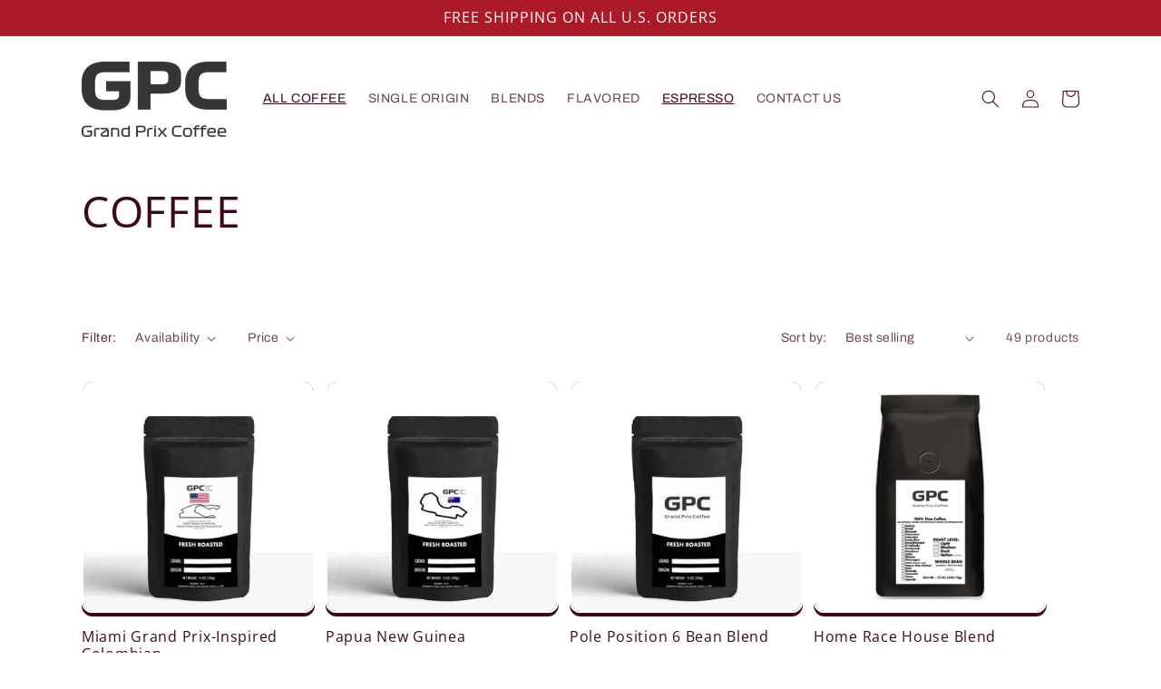

--- FILE ---
content_type: text/html; charset=utf-8
request_url: https://grandprixcoffee.com/collections/coffee
body_size: 33013
content:
<!doctype html>
<html class="no-js" lang="en">
  <head>
    <meta charset="utf-8">
    <meta http-equiv="X-UA-Compatible" content="IE=edge">
    <meta name="viewport" content="width=device-width,initial-scale=1">
    <meta name="theme-color" content="">
    <link rel="canonical" href="https://grandprixcoffee.com/collections/coffee">
    <link rel="preconnect" href="https://cdn.shopify.com" crossorigin><link rel="icon" type="image/png" href="//grandprixcoffee.com/cdn/shop/files/Grand_Prix_Coffee.png?crop=center&height=32&v=1648660295&width=32"><link rel="preconnect" href="https://fonts.shopifycdn.com" crossorigin><title>
      COFFEE
 &ndash; Grand Prix Coffee</title>

    

    

<meta property="og:site_name" content="Grand Prix Coffee">
<meta property="og:url" content="https://grandprixcoffee.com/collections/coffee">
<meta property="og:title" content="COFFEE">
<meta property="og:type" content="website">
<meta property="og:description" content="Discover the latest in coffee trends for those who love Formula 1, MotoGP, Formula E, IndyCar and NASCAR."><meta property="og:image" content="http://grandprixcoffee.com/cdn/shop/collections/image_85721796-5a1b-4335-8174-1f69a7a36d3d.png?v=1650361859">
  <meta property="og:image:secure_url" content="https://grandprixcoffee.com/cdn/shop/collections/image_85721796-5a1b-4335-8174-1f69a7a36d3d.png?v=1650361859">
  <meta property="og:image:width" content="425">
  <meta property="og:image:height" content="394"><meta name="twitter:card" content="summary_large_image">
<meta name="twitter:title" content="COFFEE">
<meta name="twitter:description" content="Discover the latest in coffee trends for those who love Formula 1, MotoGP, Formula E, IndyCar and NASCAR.">


    <script src="//grandprixcoffee.com/cdn/shop/t/2/assets/global.js?v=135116476141006970691648580434" defer="defer"></script>
    <script>window.performance && window.performance.mark && window.performance.mark('shopify.content_for_header.start');</script><meta name="facebook-domain-verification" content="b3rfeaoa8rlnqcjorqulw9ugmesaye">
<meta name="facebook-domain-verification" content="hh455d5rp1h3b03mj26dufvanfshzo">
<meta id="shopify-digital-wallet" name="shopify-digital-wallet" content="/61501800625/digital_wallets/dialog">
<meta name="shopify-checkout-api-token" content="c134ad0bdfc946e6bc82b274d40f3210">
<meta id="in-context-paypal-metadata" data-shop-id="61501800625" data-venmo-supported="true" data-environment="production" data-locale="en_US" data-paypal-v4="true" data-currency="USD">
<link rel="alternate" type="application/atom+xml" title="Feed" href="/collections/coffee.atom" />
<link rel="next" href="/collections/coffee?page=2">
<link rel="alternate" type="application/json+oembed" href="https://grandprixcoffee.com/collections/coffee.oembed">
<script async="async" src="/checkouts/internal/preloads.js?locale=en-US"></script>
<link rel="preconnect" href="https://shop.app" crossorigin="anonymous">
<script async="async" src="https://shop.app/checkouts/internal/preloads.js?locale=en-US&shop_id=61501800625" crossorigin="anonymous"></script>
<script id="apple-pay-shop-capabilities" type="application/json">{"shopId":61501800625,"countryCode":"US","currencyCode":"USD","merchantCapabilities":["supports3DS"],"merchantId":"gid:\/\/shopify\/Shop\/61501800625","merchantName":"Grand Prix Coffee","requiredBillingContactFields":["postalAddress","email"],"requiredShippingContactFields":["postalAddress","email"],"shippingType":"shipping","supportedNetworks":["visa","masterCard","amex","discover","elo","jcb"],"total":{"type":"pending","label":"Grand Prix Coffee","amount":"1.00"},"shopifyPaymentsEnabled":true,"supportsSubscriptions":true}</script>
<script id="shopify-features" type="application/json">{"accessToken":"c134ad0bdfc946e6bc82b274d40f3210","betas":["rich-media-storefront-analytics"],"domain":"grandprixcoffee.com","predictiveSearch":true,"shopId":61501800625,"locale":"en"}</script>
<script>var Shopify = Shopify || {};
Shopify.shop = "grandprixcoffee.myshopify.com";
Shopify.locale = "en";
Shopify.currency = {"active":"USD","rate":"1.0"};
Shopify.country = "US";
Shopify.theme = {"name":"DROPSHIP4SALE","id":129507360945,"schema_name":"Crave","schema_version":"2.0.0","theme_store_id":1363,"role":"main"};
Shopify.theme.handle = "null";
Shopify.theme.style = {"id":null,"handle":null};
Shopify.cdnHost = "grandprixcoffee.com/cdn";
Shopify.routes = Shopify.routes || {};
Shopify.routes.root = "/";</script>
<script type="module">!function(o){(o.Shopify=o.Shopify||{}).modules=!0}(window);</script>
<script>!function(o){function n(){var o=[];function n(){o.push(Array.prototype.slice.apply(arguments))}return n.q=o,n}var t=o.Shopify=o.Shopify||{};t.loadFeatures=n(),t.autoloadFeatures=n()}(window);</script>
<script>
  window.ShopifyPay = window.ShopifyPay || {};
  window.ShopifyPay.apiHost = "shop.app\/pay";
  window.ShopifyPay.redirectState = null;
</script>
<script id="shop-js-analytics" type="application/json">{"pageType":"collection"}</script>
<script defer="defer" async type="module" src="//grandprixcoffee.com/cdn/shopifycloud/shop-js/modules/v2/client.init-shop-cart-sync_C5BV16lS.en.esm.js"></script>
<script defer="defer" async type="module" src="//grandprixcoffee.com/cdn/shopifycloud/shop-js/modules/v2/chunk.common_CygWptCX.esm.js"></script>
<script type="module">
  await import("//grandprixcoffee.com/cdn/shopifycloud/shop-js/modules/v2/client.init-shop-cart-sync_C5BV16lS.en.esm.js");
await import("//grandprixcoffee.com/cdn/shopifycloud/shop-js/modules/v2/chunk.common_CygWptCX.esm.js");

  window.Shopify.SignInWithShop?.initShopCartSync?.({"fedCMEnabled":true,"windoidEnabled":true});

</script>
<script>
  window.Shopify = window.Shopify || {};
  if (!window.Shopify.featureAssets) window.Shopify.featureAssets = {};
  window.Shopify.featureAssets['shop-js'] = {"shop-cart-sync":["modules/v2/client.shop-cart-sync_ZFArdW7E.en.esm.js","modules/v2/chunk.common_CygWptCX.esm.js"],"init-fed-cm":["modules/v2/client.init-fed-cm_CmiC4vf6.en.esm.js","modules/v2/chunk.common_CygWptCX.esm.js"],"shop-button":["modules/v2/client.shop-button_tlx5R9nI.en.esm.js","modules/v2/chunk.common_CygWptCX.esm.js"],"shop-cash-offers":["modules/v2/client.shop-cash-offers_DOA2yAJr.en.esm.js","modules/v2/chunk.common_CygWptCX.esm.js","modules/v2/chunk.modal_D71HUcav.esm.js"],"init-windoid":["modules/v2/client.init-windoid_sURxWdc1.en.esm.js","modules/v2/chunk.common_CygWptCX.esm.js"],"shop-toast-manager":["modules/v2/client.shop-toast-manager_ClPi3nE9.en.esm.js","modules/v2/chunk.common_CygWptCX.esm.js"],"init-shop-email-lookup-coordinator":["modules/v2/client.init-shop-email-lookup-coordinator_B8hsDcYM.en.esm.js","modules/v2/chunk.common_CygWptCX.esm.js"],"init-shop-cart-sync":["modules/v2/client.init-shop-cart-sync_C5BV16lS.en.esm.js","modules/v2/chunk.common_CygWptCX.esm.js"],"avatar":["modules/v2/client.avatar_BTnouDA3.en.esm.js"],"pay-button":["modules/v2/client.pay-button_FdsNuTd3.en.esm.js","modules/v2/chunk.common_CygWptCX.esm.js"],"init-customer-accounts":["modules/v2/client.init-customer-accounts_DxDtT_ad.en.esm.js","modules/v2/client.shop-login-button_C5VAVYt1.en.esm.js","modules/v2/chunk.common_CygWptCX.esm.js","modules/v2/chunk.modal_D71HUcav.esm.js"],"init-shop-for-new-customer-accounts":["modules/v2/client.init-shop-for-new-customer-accounts_ChsxoAhi.en.esm.js","modules/v2/client.shop-login-button_C5VAVYt1.en.esm.js","modules/v2/chunk.common_CygWptCX.esm.js","modules/v2/chunk.modal_D71HUcav.esm.js"],"shop-login-button":["modules/v2/client.shop-login-button_C5VAVYt1.en.esm.js","modules/v2/chunk.common_CygWptCX.esm.js","modules/v2/chunk.modal_D71HUcav.esm.js"],"init-customer-accounts-sign-up":["modules/v2/client.init-customer-accounts-sign-up_CPSyQ0Tj.en.esm.js","modules/v2/client.shop-login-button_C5VAVYt1.en.esm.js","modules/v2/chunk.common_CygWptCX.esm.js","modules/v2/chunk.modal_D71HUcav.esm.js"],"shop-follow-button":["modules/v2/client.shop-follow-button_Cva4Ekp9.en.esm.js","modules/v2/chunk.common_CygWptCX.esm.js","modules/v2/chunk.modal_D71HUcav.esm.js"],"checkout-modal":["modules/v2/client.checkout-modal_BPM8l0SH.en.esm.js","modules/v2/chunk.common_CygWptCX.esm.js","modules/v2/chunk.modal_D71HUcav.esm.js"],"lead-capture":["modules/v2/client.lead-capture_Bi8yE_yS.en.esm.js","modules/v2/chunk.common_CygWptCX.esm.js","modules/v2/chunk.modal_D71HUcav.esm.js"],"shop-login":["modules/v2/client.shop-login_D6lNrXab.en.esm.js","modules/v2/chunk.common_CygWptCX.esm.js","modules/v2/chunk.modal_D71HUcav.esm.js"],"payment-terms":["modules/v2/client.payment-terms_CZxnsJam.en.esm.js","modules/v2/chunk.common_CygWptCX.esm.js","modules/v2/chunk.modal_D71HUcav.esm.js"]};
</script>
<script>(function() {
  var isLoaded = false;
  function asyncLoad() {
    if (isLoaded) return;
    isLoaded = true;
    var urls = ["\/\/cdn.shopify.com\/proxy\/8890cafd103967f4145b5e45f5f1b86e774330fe9c68f5a63bae49a766298840\/static.cdn.printful.com\/static\/js\/external\/shopify-product-customizer.js?v=0.28\u0026shop=grandprixcoffee.myshopify.com\u0026sp-cache-control=cHVibGljLCBtYXgtYWdlPTkwMA"];
    for (var i = 0; i < urls.length; i++) {
      var s = document.createElement('script');
      s.type = 'text/javascript';
      s.async = true;
      s.src = urls[i];
      var x = document.getElementsByTagName('script')[0];
      x.parentNode.insertBefore(s, x);
    }
  };
  if(window.attachEvent) {
    window.attachEvent('onload', asyncLoad);
  } else {
    window.addEventListener('load', asyncLoad, false);
  }
})();</script>
<script id="__st">var __st={"a":61501800625,"offset":-18000,"reqid":"fa0719c3-df6b-450a-a413-93c83cc876ce-1768633291","pageurl":"grandprixcoffee.com\/collections\/coffee","u":"121f78c45859","p":"collection","rtyp":"collection","rid":284840198321};</script>
<script>window.ShopifyPaypalV4VisibilityTracking = true;</script>
<script id="captcha-bootstrap">!function(){'use strict';const t='contact',e='account',n='new_comment',o=[[t,t],['blogs',n],['comments',n],[t,'customer']],c=[[e,'customer_login'],[e,'guest_login'],[e,'recover_customer_password'],[e,'create_customer']],r=t=>t.map((([t,e])=>`form[action*='/${t}']:not([data-nocaptcha='true']) input[name='form_type'][value='${e}']`)).join(','),a=t=>()=>t?[...document.querySelectorAll(t)].map((t=>t.form)):[];function s(){const t=[...o],e=r(t);return a(e)}const i='password',u='form_key',d=['recaptcha-v3-token','g-recaptcha-response','h-captcha-response',i],f=()=>{try{return window.sessionStorage}catch{return}},m='__shopify_v',_=t=>t.elements[u];function p(t,e,n=!1){try{const o=window.sessionStorage,c=JSON.parse(o.getItem(e)),{data:r}=function(t){const{data:e,action:n}=t;return t[m]||n?{data:e,action:n}:{data:t,action:n}}(c);for(const[e,n]of Object.entries(r))t.elements[e]&&(t.elements[e].value=n);n&&o.removeItem(e)}catch(o){console.error('form repopulation failed',{error:o})}}const l='form_type',E='cptcha';function T(t){t.dataset[E]=!0}const w=window,h=w.document,L='Shopify',v='ce_forms',y='captcha';let A=!1;((t,e)=>{const n=(g='f06e6c50-85a8-45c8-87d0-21a2b65856fe',I='https://cdn.shopify.com/shopifycloud/storefront-forms-hcaptcha/ce_storefront_forms_captcha_hcaptcha.v1.5.2.iife.js',D={infoText:'Protected by hCaptcha',privacyText:'Privacy',termsText:'Terms'},(t,e,n)=>{const o=w[L][v],c=o.bindForm;if(c)return c(t,g,e,D).then(n);var r;o.q.push([[t,g,e,D],n]),r=I,A||(h.body.append(Object.assign(h.createElement('script'),{id:'captcha-provider',async:!0,src:r})),A=!0)});var g,I,D;w[L]=w[L]||{},w[L][v]=w[L][v]||{},w[L][v].q=[],w[L][y]=w[L][y]||{},w[L][y].protect=function(t,e){n(t,void 0,e),T(t)},Object.freeze(w[L][y]),function(t,e,n,w,h,L){const[v,y,A,g]=function(t,e,n){const i=e?o:[],u=t?c:[],d=[...i,...u],f=r(d),m=r(i),_=r(d.filter((([t,e])=>n.includes(e))));return[a(f),a(m),a(_),s()]}(w,h,L),I=t=>{const e=t.target;return e instanceof HTMLFormElement?e:e&&e.form},D=t=>v().includes(t);t.addEventListener('submit',(t=>{const e=I(t);if(!e)return;const n=D(e)&&!e.dataset.hcaptchaBound&&!e.dataset.recaptchaBound,o=_(e),c=g().includes(e)&&(!o||!o.value);(n||c)&&t.preventDefault(),c&&!n&&(function(t){try{if(!f())return;!function(t){const e=f();if(!e)return;const n=_(t);if(!n)return;const o=n.value;o&&e.removeItem(o)}(t);const e=Array.from(Array(32),(()=>Math.random().toString(36)[2])).join('');!function(t,e){_(t)||t.append(Object.assign(document.createElement('input'),{type:'hidden',name:u})),t.elements[u].value=e}(t,e),function(t,e){const n=f();if(!n)return;const o=[...t.querySelectorAll(`input[type='${i}']`)].map((({name:t})=>t)),c=[...d,...o],r={};for(const[a,s]of new FormData(t).entries())c.includes(a)||(r[a]=s);n.setItem(e,JSON.stringify({[m]:1,action:t.action,data:r}))}(t,e)}catch(e){console.error('failed to persist form',e)}}(e),e.submit())}));const S=(t,e)=>{t&&!t.dataset[E]&&(n(t,e.some((e=>e===t))),T(t))};for(const o of['focusin','change'])t.addEventListener(o,(t=>{const e=I(t);D(e)&&S(e,y())}));const B=e.get('form_key'),M=e.get(l),P=B&&M;t.addEventListener('DOMContentLoaded',(()=>{const t=y();if(P)for(const e of t)e.elements[l].value===M&&p(e,B);[...new Set([...A(),...v().filter((t=>'true'===t.dataset.shopifyCaptcha))])].forEach((e=>S(e,t)))}))}(h,new URLSearchParams(w.location.search),n,t,e,['guest_login'])})(!0,!0)}();</script>
<script integrity="sha256-4kQ18oKyAcykRKYeNunJcIwy7WH5gtpwJnB7kiuLZ1E=" data-source-attribution="shopify.loadfeatures" defer="defer" src="//grandprixcoffee.com/cdn/shopifycloud/storefront/assets/storefront/load_feature-a0a9edcb.js" crossorigin="anonymous"></script>
<script crossorigin="anonymous" defer="defer" src="//grandprixcoffee.com/cdn/shopifycloud/storefront/assets/shopify_pay/storefront-65b4c6d7.js?v=20250812"></script>
<script data-source-attribution="shopify.dynamic_checkout.dynamic.init">var Shopify=Shopify||{};Shopify.PaymentButton=Shopify.PaymentButton||{isStorefrontPortableWallets:!0,init:function(){window.Shopify.PaymentButton.init=function(){};var t=document.createElement("script");t.src="https://grandprixcoffee.com/cdn/shopifycloud/portable-wallets/latest/portable-wallets.en.js",t.type="module",document.head.appendChild(t)}};
</script>
<script data-source-attribution="shopify.dynamic_checkout.buyer_consent">
  function portableWalletsHideBuyerConsent(e){var t=document.getElementById("shopify-buyer-consent"),n=document.getElementById("shopify-subscription-policy-button");t&&n&&(t.classList.add("hidden"),t.setAttribute("aria-hidden","true"),n.removeEventListener("click",e))}function portableWalletsShowBuyerConsent(e){var t=document.getElementById("shopify-buyer-consent"),n=document.getElementById("shopify-subscription-policy-button");t&&n&&(t.classList.remove("hidden"),t.removeAttribute("aria-hidden"),n.addEventListener("click",e))}window.Shopify?.PaymentButton&&(window.Shopify.PaymentButton.hideBuyerConsent=portableWalletsHideBuyerConsent,window.Shopify.PaymentButton.showBuyerConsent=portableWalletsShowBuyerConsent);
</script>
<script data-source-attribution="shopify.dynamic_checkout.cart.bootstrap">document.addEventListener("DOMContentLoaded",(function(){function t(){return document.querySelector("shopify-accelerated-checkout-cart, shopify-accelerated-checkout")}if(t())Shopify.PaymentButton.init();else{new MutationObserver((function(e,n){t()&&(Shopify.PaymentButton.init(),n.disconnect())})).observe(document.body,{childList:!0,subtree:!0})}}));
</script>
<link id="shopify-accelerated-checkout-styles" rel="stylesheet" media="screen" href="https://grandprixcoffee.com/cdn/shopifycloud/portable-wallets/latest/accelerated-checkout-backwards-compat.css" crossorigin="anonymous">
<style id="shopify-accelerated-checkout-cart">
        #shopify-buyer-consent {
  margin-top: 1em;
  display: inline-block;
  width: 100%;
}

#shopify-buyer-consent.hidden {
  display: none;
}

#shopify-subscription-policy-button {
  background: none;
  border: none;
  padding: 0;
  text-decoration: underline;
  font-size: inherit;
  cursor: pointer;
}

#shopify-subscription-policy-button::before {
  box-shadow: none;
}

      </style>
<script id="sections-script" data-sections="header,footer" defer="defer" src="//grandprixcoffee.com/cdn/shop/t/2/compiled_assets/scripts.js?v=136"></script>
<script>window.performance && window.performance.mark && window.performance.mark('shopify.content_for_header.end');</script>


    <style data-shopify>
      @font-face {
  font-family: Archivo;
  font-weight: 400;
  font-style: normal;
  font-display: swap;
  src: url("//grandprixcoffee.com/cdn/fonts/archivo/archivo_n4.dc8d917cc69af0a65ae04d01fd8eeab28a3573c9.woff2") format("woff2"),
       url("//grandprixcoffee.com/cdn/fonts/archivo/archivo_n4.bd6b9c34fdb81d7646836be8065ce3c80a2cc984.woff") format("woff");
}

      @font-face {
  font-family: Archivo;
  font-weight: 700;
  font-style: normal;
  font-display: swap;
  src: url("//grandprixcoffee.com/cdn/fonts/archivo/archivo_n7.651b020b3543640c100112be6f1c1b8e816c7f13.woff2") format("woff2"),
       url("//grandprixcoffee.com/cdn/fonts/archivo/archivo_n7.7e9106d320e6594976a7dcb57957f3e712e83c96.woff") format("woff");
}

      @font-face {
  font-family: Archivo;
  font-weight: 400;
  font-style: italic;
  font-display: swap;
  src: url("//grandprixcoffee.com/cdn/fonts/archivo/archivo_i4.37d8c4e02dc4f8e8b559f47082eb24a5c48c2908.woff2") format("woff2"),
       url("//grandprixcoffee.com/cdn/fonts/archivo/archivo_i4.839d35d75c605237591e73815270f86ab696602c.woff") format("woff");
}

      @font-face {
  font-family: Archivo;
  font-weight: 700;
  font-style: italic;
  font-display: swap;
  src: url("//grandprixcoffee.com/cdn/fonts/archivo/archivo_i7.3dc798c6f261b8341dd97dd5c78d97d457c63517.woff2") format("woff2"),
       url("//grandprixcoffee.com/cdn/fonts/archivo/archivo_i7.3b65e9d326e7379bd5f15bcb927c5d533d950ff6.woff") format("woff");
}

      @font-face {
  font-family: "Open Sans";
  font-weight: 400;
  font-style: normal;
  font-display: swap;
  src: url("//grandprixcoffee.com/cdn/fonts/open_sans/opensans_n4.c32e4d4eca5273f6d4ee95ddf54b5bbb75fc9b61.woff2") format("woff2"),
       url("//grandprixcoffee.com/cdn/fonts/open_sans/opensans_n4.5f3406f8d94162b37bfa232b486ac93ee892406d.woff") format("woff");
}


      :root {
        --font-body-family: Archivo, sans-serif;
        --font-body-style: normal;
        --font-body-weight: 400;

        --font-heading-family: "Open Sans", sans-serif;
        --font-heading-style: normal;
        --font-heading-weight: 400;

        --font-body-scale: 1.0;
        --font-heading-scale: 1.2;

        --color-base-text: 61, 8, 27;
        --color-shadow: 61, 8, 27;
        --color-base-background-1: 255, 255, 255;
        --color-base-background-2: 255, 255, 255;
        --color-base-solid-button-labels: 255, 255, 255;
        --color-base-outline-button-labels: 172, 26, 39;
        --color-base-accent-1: 172, 26, 39;
        --color-base-accent-2: 233, 28, 32;
        --payment-terms-background-color: #fff;

        --gradient-base-background-1: #fff;
        --gradient-base-background-2: #fff;
        --gradient-base-accent-1: #ac1a27;
        --gradient-base-accent-2: #e91c20;

        --media-padding: px;
        --media-border-opacity: 1.0;
        --media-border-width: 2px;
        --media-radius: 12px;
        --media-shadow-opacity: 1.0;
        --media-shadow-horizontal-offset: 0px;
        --media-shadow-vertical-offset: 6px;
        --media-shadow-blur-radius: 0px;

        --page-width: 120rem;
        --page-width-margin: 0rem;

        --card-image-padding: 0.0rem;
        --card-corner-radius: 1.2rem;
        --card-text-alignment: left;
        --card-border-width: 0.2rem;
        --card-border-opacity: 1.0;
        --card-shadow-opacity: 1.0;
        --card-shadow-horizontal-offset: 0.0rem;
        --card-shadow-vertical-offset: 0.4rem;
        --card-shadow-blur-radius: 0.0rem;

        --badge-corner-radius: 4.0rem;

        --popup-border-width: 2px;
        --popup-border-opacity: 1.0;
        --popup-corner-radius: 12px;
        --popup-shadow-opacity: 1.0;
        --popup-shadow-horizontal-offset: 0px;
        --popup-shadow-vertical-offset: 2px;
        --popup-shadow-blur-radius: 0px;

        --drawer-border-width: 3px;
        --drawer-border-opacity: 0.1;
        --drawer-shadow-opacity: 1.0;
        --drawer-shadow-horizontal-offset: 6px;
        --drawer-shadow-vertical-offset: 6px;
        --drawer-shadow-blur-radius: 0px;

        --spacing-sections-desktop: 64px;
        --spacing-sections-mobile: 45px;

        --grid-desktop-vertical-spacing: 12px;
        --grid-desktop-horizontal-spacing: 12px;
        --grid-mobile-vertical-spacing: 6px;
        --grid-mobile-horizontal-spacing: 6px;

        --text-boxes-border-opacity: 1.0;
        --text-boxes-border-width: 2px;
        --text-boxes-radius: 12px;
        --text-boxes-shadow-opacity: 1.0;
        --text-boxes-shadow-horizontal-offset: 0px;
        --text-boxes-shadow-vertical-offset: 6px;
        --text-boxes-shadow-blur-radius: 0px;

        --buttons-radius: 40px;
        --buttons-radius-outset: 42px;
        --buttons-border-width: 2px;
        --buttons-border-opacity: 0.5;
        --buttons-shadow-opacity: 0.5;
        --buttons-shadow-horizontal-offset: 0px;
        --buttons-shadow-vertical-offset: 0px;
        --buttons-shadow-blur-radius: 10px;
        --buttons-border-offset: 0.3px;

        --inputs-radius: 12px;
        --inputs-border-width: 2px;
        --inputs-border-opacity: 1.0;
        --inputs-shadow-opacity: 1.0;
        --inputs-shadow-horizontal-offset: 0px;
        --inputs-margin-offset: 2px;
        --inputs-shadow-vertical-offset: 2px;
        --inputs-shadow-blur-radius: 0px;
        --inputs-radius-outset: 14px;

        --variant-pills-radius: 10px;
        --variant-pills-border-width: 1px;
        --variant-pills-border-opacity: 0.5;
        --variant-pills-shadow-opacity: 0.0;
        --variant-pills-shadow-horizontal-offset: 0px;
        --variant-pills-shadow-vertical-offset: 0px;
        --variant-pills-shadow-blur-radius: 0px;
      }

      *,
      *::before,
      *::after {
        box-sizing: inherit;
      }

      html {
        box-sizing: border-box;
        font-size: calc(var(--font-body-scale) * 62.5%);
        height: 100%;
      }

      body {
        display: grid;
        grid-template-rows: auto auto 1fr auto;
        grid-template-columns: 100%;
        min-height: 100%;
        margin: 0;
        font-size: 1.5rem;
        letter-spacing: 0.06rem;
        line-height: calc(1 + 0.8 / var(--font-body-scale));
        font-family: var(--font-body-family);
        font-style: var(--font-body-style);
        font-weight: var(--font-body-weight);
      }

      @media screen and (min-width: 750px) {
        body {
          font-size: 1.6rem;
        }
      }
    </style>

    <link href="//grandprixcoffee.com/cdn/shop/t/2/assets/base.css?v=144997082486365258741648580457" rel="stylesheet" type="text/css" media="all" />
<link rel="preload" as="font" href="//grandprixcoffee.com/cdn/fonts/archivo/archivo_n4.dc8d917cc69af0a65ae04d01fd8eeab28a3573c9.woff2" type="font/woff2" crossorigin><link rel="preload" as="font" href="//grandprixcoffee.com/cdn/fonts/open_sans/opensans_n4.c32e4d4eca5273f6d4ee95ddf54b5bbb75fc9b61.woff2" type="font/woff2" crossorigin><link rel="stylesheet" href="//grandprixcoffee.com/cdn/shop/t/2/assets/component-predictive-search.css?v=165644661289088488651648580430" media="print" onload="this.media='all'"><script>document.documentElement.className = document.documentElement.className.replace('no-js', 'js');
    if (Shopify.designMode) {
      document.documentElement.classList.add('shopify-design-mode');
    }
    </script>
  <link href="https://monorail-edge.shopifysvc.com" rel="dns-prefetch">
<script>(function(){if ("sendBeacon" in navigator && "performance" in window) {try {var session_token_from_headers = performance.getEntriesByType('navigation')[0].serverTiming.find(x => x.name == '_s').description;} catch {var session_token_from_headers = undefined;}var session_cookie_matches = document.cookie.match(/_shopify_s=([^;]*)/);var session_token_from_cookie = session_cookie_matches && session_cookie_matches.length === 2 ? session_cookie_matches[1] : "";var session_token = session_token_from_headers || session_token_from_cookie || "";function handle_abandonment_event(e) {var entries = performance.getEntries().filter(function(entry) {return /monorail-edge.shopifysvc.com/.test(entry.name);});if (!window.abandonment_tracked && entries.length === 0) {window.abandonment_tracked = true;var currentMs = Date.now();var navigation_start = performance.timing.navigationStart;var payload = {shop_id: 61501800625,url: window.location.href,navigation_start,duration: currentMs - navigation_start,session_token,page_type: "collection"};window.navigator.sendBeacon("https://monorail-edge.shopifysvc.com/v1/produce", JSON.stringify({schema_id: "online_store_buyer_site_abandonment/1.1",payload: payload,metadata: {event_created_at_ms: currentMs,event_sent_at_ms: currentMs}}));}}window.addEventListener('pagehide', handle_abandonment_event);}}());</script>
<script id="web-pixels-manager-setup">(function e(e,d,r,n,o){if(void 0===o&&(o={}),!Boolean(null===(a=null===(i=window.Shopify)||void 0===i?void 0:i.analytics)||void 0===a?void 0:a.replayQueue)){var i,a;window.Shopify=window.Shopify||{};var t=window.Shopify;t.analytics=t.analytics||{};var s=t.analytics;s.replayQueue=[],s.publish=function(e,d,r){return s.replayQueue.push([e,d,r]),!0};try{self.performance.mark("wpm:start")}catch(e){}var l=function(){var e={modern:/Edge?\/(1{2}[4-9]|1[2-9]\d|[2-9]\d{2}|\d{4,})\.\d+(\.\d+|)|Firefox\/(1{2}[4-9]|1[2-9]\d|[2-9]\d{2}|\d{4,})\.\d+(\.\d+|)|Chrom(ium|e)\/(9{2}|\d{3,})\.\d+(\.\d+|)|(Maci|X1{2}).+ Version\/(15\.\d+|(1[6-9]|[2-9]\d|\d{3,})\.\d+)([,.]\d+|)( \(\w+\)|)( Mobile\/\w+|) Safari\/|Chrome.+OPR\/(9{2}|\d{3,})\.\d+\.\d+|(CPU[ +]OS|iPhone[ +]OS|CPU[ +]iPhone|CPU IPhone OS|CPU iPad OS)[ +]+(15[._]\d+|(1[6-9]|[2-9]\d|\d{3,})[._]\d+)([._]\d+|)|Android:?[ /-](13[3-9]|1[4-9]\d|[2-9]\d{2}|\d{4,})(\.\d+|)(\.\d+|)|Android.+Firefox\/(13[5-9]|1[4-9]\d|[2-9]\d{2}|\d{4,})\.\d+(\.\d+|)|Android.+Chrom(ium|e)\/(13[3-9]|1[4-9]\d|[2-9]\d{2}|\d{4,})\.\d+(\.\d+|)|SamsungBrowser\/([2-9]\d|\d{3,})\.\d+/,legacy:/Edge?\/(1[6-9]|[2-9]\d|\d{3,})\.\d+(\.\d+|)|Firefox\/(5[4-9]|[6-9]\d|\d{3,})\.\d+(\.\d+|)|Chrom(ium|e)\/(5[1-9]|[6-9]\d|\d{3,})\.\d+(\.\d+|)([\d.]+$|.*Safari\/(?![\d.]+ Edge\/[\d.]+$))|(Maci|X1{2}).+ Version\/(10\.\d+|(1[1-9]|[2-9]\d|\d{3,})\.\d+)([,.]\d+|)( \(\w+\)|)( Mobile\/\w+|) Safari\/|Chrome.+OPR\/(3[89]|[4-9]\d|\d{3,})\.\d+\.\d+|(CPU[ +]OS|iPhone[ +]OS|CPU[ +]iPhone|CPU IPhone OS|CPU iPad OS)[ +]+(10[._]\d+|(1[1-9]|[2-9]\d|\d{3,})[._]\d+)([._]\d+|)|Android:?[ /-](13[3-9]|1[4-9]\d|[2-9]\d{2}|\d{4,})(\.\d+|)(\.\d+|)|Mobile Safari.+OPR\/([89]\d|\d{3,})\.\d+\.\d+|Android.+Firefox\/(13[5-9]|1[4-9]\d|[2-9]\d{2}|\d{4,})\.\d+(\.\d+|)|Android.+Chrom(ium|e)\/(13[3-9]|1[4-9]\d|[2-9]\d{2}|\d{4,})\.\d+(\.\d+|)|Android.+(UC? ?Browser|UCWEB|U3)[ /]?(15\.([5-9]|\d{2,})|(1[6-9]|[2-9]\d|\d{3,})\.\d+)\.\d+|SamsungBrowser\/(5\.\d+|([6-9]|\d{2,})\.\d+)|Android.+MQ{2}Browser\/(14(\.(9|\d{2,})|)|(1[5-9]|[2-9]\d|\d{3,})(\.\d+|))(\.\d+|)|K[Aa][Ii]OS\/(3\.\d+|([4-9]|\d{2,})\.\d+)(\.\d+|)/},d=e.modern,r=e.legacy,n=navigator.userAgent;return n.match(d)?"modern":n.match(r)?"legacy":"unknown"}(),u="modern"===l?"modern":"legacy",c=(null!=n?n:{modern:"",legacy:""})[u],f=function(e){return[e.baseUrl,"/wpm","/b",e.hashVersion,"modern"===e.buildTarget?"m":"l",".js"].join("")}({baseUrl:d,hashVersion:r,buildTarget:u}),m=function(e){var d=e.version,r=e.bundleTarget,n=e.surface,o=e.pageUrl,i=e.monorailEndpoint;return{emit:function(e){var a=e.status,t=e.errorMsg,s=(new Date).getTime(),l=JSON.stringify({metadata:{event_sent_at_ms:s},events:[{schema_id:"web_pixels_manager_load/3.1",payload:{version:d,bundle_target:r,page_url:o,status:a,surface:n,error_msg:t},metadata:{event_created_at_ms:s}}]});if(!i)return console&&console.warn&&console.warn("[Web Pixels Manager] No Monorail endpoint provided, skipping logging."),!1;try{return self.navigator.sendBeacon.bind(self.navigator)(i,l)}catch(e){}var u=new XMLHttpRequest;try{return u.open("POST",i,!0),u.setRequestHeader("Content-Type","text/plain"),u.send(l),!0}catch(e){return console&&console.warn&&console.warn("[Web Pixels Manager] Got an unhandled error while logging to Monorail."),!1}}}}({version:r,bundleTarget:l,surface:e.surface,pageUrl:self.location.href,monorailEndpoint:e.monorailEndpoint});try{o.browserTarget=l,function(e){var d=e.src,r=e.async,n=void 0===r||r,o=e.onload,i=e.onerror,a=e.sri,t=e.scriptDataAttributes,s=void 0===t?{}:t,l=document.createElement("script"),u=document.querySelector("head"),c=document.querySelector("body");if(l.async=n,l.src=d,a&&(l.integrity=a,l.crossOrigin="anonymous"),s)for(var f in s)if(Object.prototype.hasOwnProperty.call(s,f))try{l.dataset[f]=s[f]}catch(e){}if(o&&l.addEventListener("load",o),i&&l.addEventListener("error",i),u)u.appendChild(l);else{if(!c)throw new Error("Did not find a head or body element to append the script");c.appendChild(l)}}({src:f,async:!0,onload:function(){if(!function(){var e,d;return Boolean(null===(d=null===(e=window.Shopify)||void 0===e?void 0:e.analytics)||void 0===d?void 0:d.initialized)}()){var d=window.webPixelsManager.init(e)||void 0;if(d){var r=window.Shopify.analytics;r.replayQueue.forEach((function(e){var r=e[0],n=e[1],o=e[2];d.publishCustomEvent(r,n,o)})),r.replayQueue=[],r.publish=d.publishCustomEvent,r.visitor=d.visitor,r.initialized=!0}}},onerror:function(){return m.emit({status:"failed",errorMsg:"".concat(f," has failed to load")})},sri:function(e){var d=/^sha384-[A-Za-z0-9+/=]+$/;return"string"==typeof e&&d.test(e)}(c)?c:"",scriptDataAttributes:o}),m.emit({status:"loading"})}catch(e){m.emit({status:"failed",errorMsg:(null==e?void 0:e.message)||"Unknown error"})}}})({shopId: 61501800625,storefrontBaseUrl: "https://grandprixcoffee.com",extensionsBaseUrl: "https://extensions.shopifycdn.com/cdn/shopifycloud/web-pixels-manager",monorailEndpoint: "https://monorail-edge.shopifysvc.com/unstable/produce_batch",surface: "storefront-renderer",enabledBetaFlags: ["2dca8a86"],webPixelsConfigList: [{"id":"205684913","configuration":"{\"pixel_id\":\"309403443045652\",\"pixel_type\":\"facebook_pixel\",\"metaapp_system_user_token\":\"-\"}","eventPayloadVersion":"v1","runtimeContext":"OPEN","scriptVersion":"ca16bc87fe92b6042fbaa3acc2fbdaa6","type":"APP","apiClientId":2329312,"privacyPurposes":["ANALYTICS","MARKETING","SALE_OF_DATA"],"dataSharingAdjustments":{"protectedCustomerApprovalScopes":["read_customer_address","read_customer_email","read_customer_name","read_customer_personal_data","read_customer_phone"]}},{"id":"shopify-app-pixel","configuration":"{}","eventPayloadVersion":"v1","runtimeContext":"STRICT","scriptVersion":"0450","apiClientId":"shopify-pixel","type":"APP","privacyPurposes":["ANALYTICS","MARKETING"]},{"id":"shopify-custom-pixel","eventPayloadVersion":"v1","runtimeContext":"LAX","scriptVersion":"0450","apiClientId":"shopify-pixel","type":"CUSTOM","privacyPurposes":["ANALYTICS","MARKETING"]}],isMerchantRequest: false,initData: {"shop":{"name":"Grand Prix Coffee","paymentSettings":{"currencyCode":"USD"},"myshopifyDomain":"grandprixcoffee.myshopify.com","countryCode":"US","storefrontUrl":"https:\/\/grandprixcoffee.com"},"customer":null,"cart":null,"checkout":null,"productVariants":[],"purchasingCompany":null},},"https://grandprixcoffee.com/cdn","fcfee988w5aeb613cpc8e4bc33m6693e112",{"modern":"","legacy":""},{"shopId":"61501800625","storefrontBaseUrl":"https:\/\/grandprixcoffee.com","extensionBaseUrl":"https:\/\/extensions.shopifycdn.com\/cdn\/shopifycloud\/web-pixels-manager","surface":"storefront-renderer","enabledBetaFlags":"[\"2dca8a86\"]","isMerchantRequest":"false","hashVersion":"fcfee988w5aeb613cpc8e4bc33m6693e112","publish":"custom","events":"[[\"page_viewed\",{}],[\"collection_viewed\",{\"collection\":{\"id\":\"284840198321\",\"title\":\"COFFEE\",\"productVariants\":[{\"price\":{\"amount\":24.99,\"currencyCode\":\"USD\"},\"product\":{\"title\":\"Miami Grand Prix-Inspired Colombian\",\"vendor\":\"Grand Prix Coffee\",\"id\":\"7178471047345\",\"untranslatedTitle\":\"Miami Grand Prix-Inspired Colombian\",\"url\":\"\/products\/colombia\",\"type\":\"\"},\"id\":\"41634493169841\",\"image\":{\"src\":\"\/\/grandprixcoffee.com\/cdn\/shop\/products\/image_15_60888d47-11e6-4181-b77a-8e91375cb6dd.png?v=1652103704\"},\"sku\":\"TVARCOLOMBIA-WH-NA-12OZ\",\"title\":\"12oz \/ Whole Bean\",\"untranslatedTitle\":\"12oz \/ Whole Bean\"},{\"price\":{\"amount\":24.99,\"currencyCode\":\"USD\"},\"product\":{\"title\":\"Papua New Guinea\",\"vendor\":\"Grand Prix Coffee\",\"id\":\"7178471571633\",\"untranslatedTitle\":\"Papua New Guinea\",\"url\":\"\/products\/papua-new-guinea\",\"type\":\"\"},\"id\":\"41634497036465\",\"image\":{\"src\":\"\/\/grandprixcoffee.com\/cdn\/shop\/products\/image_7_940791e2-c127-4b61-8558-73b9ac61682d.png?v=1649105319\"},\"sku\":\"TVARPAPUA NEW GUINEA-WH-NA-12OZ\",\"title\":\"12oz \/ Whole Bean\",\"untranslatedTitle\":\"12oz \/ Whole Bean\"},{\"price\":{\"amount\":24.99,\"currencyCode\":\"USD\"},\"product\":{\"title\":\"Pole Position 6 Bean Blend\",\"vendor\":\"Grand Prix Coffee\",\"id\":\"7178469015729\",\"untranslatedTitle\":\"Pole Position 6 Bean Blend\",\"url\":\"\/products\/6-bean-blend\",\"type\":\"\"},\"id\":\"41634477277361\",\"image\":{\"src\":\"\/\/grandprixcoffee.com\/cdn\/shop\/products\/image_a1d92652-fed6-4d0d-99ce-38e5398cb63e.png?v=1648661729\"},\"sku\":\"TVAR6 BEAN BLEND-ES-NA-12OZ\",\"title\":\"12oz \/ Espresso\",\"untranslatedTitle\":\"12oz \/ Espresso\"},{\"price\":{\"amount\":24.99,\"currencyCode\":\"USD\"},\"product\":{\"title\":\"Home Race House Blend\",\"vendor\":\"Grand Prix Coffee\",\"id\":\"7178468884657\",\"untranslatedTitle\":\"Home Race House Blend\",\"url\":\"\/products\/house-blend\",\"type\":\"\"},\"id\":\"41634476425393\",\"image\":{\"src\":\"\/\/grandprixcoffee.com\/cdn\/shop\/products\/image_3.jpg?v=1649089800\"},\"sku\":\"CVARHOUSE BLEND-WH-NA-12OZ\",\"title\":\"12oz \/ Whole Bean\",\"untranslatedTitle\":\"12oz \/ Whole Bean\"},{\"price\":{\"amount\":24.99,\"currencyCode\":\"USD\"},\"product\":{\"title\":\"Kyalami African Espresso\",\"vendor\":\"Grand Prix Coffee\",\"id\":\"7178468196529\",\"untranslatedTitle\":\"Kyalami African Espresso\",\"url\":\"\/products\/african-espresso\",\"type\":\"\"},\"id\":\"41634473869489\",\"image\":{\"src\":\"\/\/grandprixcoffee.com\/cdn\/shop\/products\/image_c5656406-9ced-4cf7-9522-0ab1424c8187.png?v=1648661804\"},\"sku\":\"TVARAFRICAN ESPRESSO-WH-NA-12OZ\",\"title\":\"12oz \/ Whole Bean\",\"untranslatedTitle\":\"12oz \/ Whole Bean\"},{\"price\":{\"amount\":114.0,\"currencyCode\":\"USD\"},\"product\":{\"title\":\"Miami International-Latin American Blend\",\"vendor\":\"Grand Prix Coffee\",\"id\":\"7178467934385\",\"untranslatedTitle\":\"Miami International-Latin American Blend\",\"url\":\"\/products\/latin-american-blend\",\"type\":\"\"},\"id\":\"41634471018673\",\"image\":{\"src\":\"\/\/grandprixcoffee.com\/cdn\/shop\/products\/image_15.png?v=1651511287\"},\"sku\":\"CVARLATIN-ST-NA-5LB\",\"title\":\"5 LB \/ Standard\",\"untranslatedTitle\":\"5 LB \/ Standard\"},{\"price\":{\"amount\":32.99,\"currencyCode\":\"USD\"},\"product\":{\"title\":\"Championship Sampler Pack: 6-Bean, Cowboy, Breakfast, Peru, Mexico, Bali\",\"vendor\":\"Grand Prix Coffee\",\"id\":\"7178471801009\",\"untranslatedTitle\":\"Championship Sampler Pack: 6-Bean, Cowboy, Breakfast, Peru, Mexico, Bali\",\"url\":\"\/products\/best-sellers-sample-pack-6bean-cowboy-breakfast-peru-mexico-bali\",\"type\":\"\"},\"id\":\"41634498183345\",\"image\":{\"src\":\"\/\/grandprixcoffee.com\/cdn\/shop\/products\/image_9_7766eaae-2cca-42c5-9870-41d96b25074c.png?v=1651513231\"},\"sku\":\"CVARBSPACK-ST-NA-SAMPLEPACK\",\"title\":\"6-count 2oz sample packs \/ Standard\",\"untranslatedTitle\":\"6-count 2oz sample packs \/ Standard\"},{\"price\":{\"amount\":32.99,\"currencyCode\":\"USD\"},\"product\":{\"title\":\"Flavored Coffees Sample Pack\",\"vendor\":\"Grand Prix Coffee\",\"id\":\"7178471735473\",\"untranslatedTitle\":\"Flavored Coffees Sample Pack\",\"url\":\"\/products\/flavored-coffees-sample-pack\",\"type\":\"\"},\"id\":\"41634498117809\",\"image\":{\"src\":\"\/\/grandprixcoffee.com\/cdn\/shop\/products\/image_7.png?v=1649104944\"},\"sku\":\"CVARFCPACK-ST-NA-SAMPLEPACK\",\"title\":\"6-count 2oz sample packs \/ Standard\",\"untranslatedTitle\":\"6-count 2oz sample packs \/ Standard\"},{\"price\":{\"amount\":32.99,\"currencyCode\":\"USD\"},\"product\":{\"title\":\"Single Origin Favorites Sample Pack\",\"vendor\":\"Grand Prix Coffee\",\"id\":\"7178471669937\",\"untranslatedTitle\":\"Single Origin Favorites Sample Pack\",\"url\":\"\/products\/single-origin-favorites-sample-pack\",\"type\":\"\"},\"id\":\"41634498052273\",\"image\":{\"src\":\"\/\/grandprixcoffee.com\/cdn\/shop\/products\/image_6.png?v=1649105045\"},\"sku\":\"CVARSOPACK-ST-NA-SAMPLEPACK\",\"title\":\"6-count 2oz sample packs \/ Standard\",\"untranslatedTitle\":\"6-count 2oz sample packs \/ Standard\"},{\"price\":{\"amount\":24.99,\"currencyCode\":\"USD\"},\"product\":{\"title\":\"Nicaragua\",\"vendor\":\"Grand Prix Coffee\",\"id\":\"7178471473329\",\"untranslatedTitle\":\"Nicaragua\",\"url\":\"\/products\/nicaragua\",\"type\":\"\"},\"id\":\"41634496479409\",\"image\":{\"src\":\"\/\/grandprixcoffee.com\/cdn\/shop\/products\/image_1_25c5c07f-b86c-4716-a112-c0b7f77ea13e.png?v=1649105137\"},\"sku\":\"TVARNICARAGUA-WH-NA-12OZ\",\"title\":\"12oz \/ Whole Bean\",\"untranslatedTitle\":\"12oz \/ Whole Bean\"},{\"price\":{\"amount\":24.99,\"currencyCode\":\"USD\"},\"product\":{\"title\":\"Mexico\",\"vendor\":\"Grand Prix Coffee\",\"id\":\"7178471440561\",\"untranslatedTitle\":\"Mexico\",\"url\":\"\/products\/mexico\",\"type\":\"\"},\"id\":\"41634495987889\",\"image\":{\"src\":\"\/\/grandprixcoffee.com\/cdn\/shop\/products\/LABEL2_12oz_on_bag_c91ab84a-3c0e-4818-a157-8e4122b30efc.jpg?v=1648580423\"},\"sku\":\"TVARMEXICO -WH-NA-12OZ\",\"title\":\"12oz \/ Whole Bean\",\"untranslatedTitle\":\"12oz \/ Whole Bean\"},{\"price\":{\"amount\":50.9,\"currencyCode\":\"USD\"},\"product\":{\"title\":\"Guatemala\",\"vendor\":\"Grand Prix Coffee\",\"id\":\"7178471407793\",\"untranslatedTitle\":\"Guatemala\",\"url\":\"\/products\/guatemala\",\"type\":\"\"},\"id\":\"41634495201457\",\"image\":{\"src\":\"\/\/grandprixcoffee.com\/cdn\/shop\/products\/LABEL2_12oz_on_bag_2a2995fe-9dca-4bb2-94af-592c3a75fe43.jpg?v=1648580414\"},\"sku\":\"TVARGUATEMALA-ST-NA-2LB\",\"title\":\"2 LB \/ Standard\",\"untranslatedTitle\":\"2 LB \/ Standard\"},{\"price\":{\"amount\":24.99,\"currencyCode\":\"USD\"},\"product\":{\"title\":\"Peru Decaf\",\"vendor\":\"Grand Prix Coffee\",\"id\":\"7178471211185\",\"untranslatedTitle\":\"Peru Decaf\",\"url\":\"\/products\/peru-decaf\",\"type\":\"\"},\"id\":\"41634494513329\",\"image\":{\"src\":\"\/\/grandprixcoffee.com\/cdn\/shop\/products\/LABEL2_12oz_on_bag_4b8a23ef-4803-43bd-b0cb-ae03cafca7f3.jpg?v=1648580398\"},\"sku\":\"TVARPERU DECAF-WH-NA-12OZ\",\"title\":\"12oz \/ Whole Bean\",\"untranslatedTitle\":\"12oz \/ Whole Bean\"},{\"price\":{\"amount\":50.9,\"currencyCode\":\"USD\"},\"product\":{\"title\":\"Melbourne-Bali Blue\",\"vendor\":\"Grand Prix Coffee\",\"id\":\"7178471112881\",\"untranslatedTitle\":\"Melbourne-Bali Blue\",\"url\":\"\/products\/bali-blue\",\"type\":\"\"},\"id\":\"41634493694129\",\"image\":{\"src\":\"\/\/grandprixcoffee.com\/cdn\/shop\/products\/image_7_a4ce4dfc-81af-43fd-9e31-26dcb2db6a6d.png?v=1649699098\"},\"sku\":\"TVARBALI BLUE-ES-NA-2LB\",\"title\":\"2 LB \/ Espresso\",\"untranslatedTitle\":\"2 LB \/ Espresso\"},{\"price\":{\"amount\":24.99,\"currencyCode\":\"USD\"},\"product\":{\"title\":\"Interlagos Santos\",\"vendor\":\"Grand Prix Coffee\",\"id\":\"7178470916273\",\"untranslatedTitle\":\"Interlagos Santos\",\"url\":\"\/products\/brazil-santos\",\"type\":\"\"},\"id\":\"41634492416177\",\"image\":{\"src\":\"\/\/grandprixcoffee.com\/cdn\/shop\/products\/image_1_b43d1d68-510a-4390-83fd-9993f09af8c2.png?v=1649592256\"},\"sku\":\"TVARBRAZIL SANTOS-WH-NA-12OZ\",\"title\":\"12oz \/ Whole Bean\",\"untranslatedTitle\":\"12oz \/ Whole Bean\"},{\"price\":{\"amount\":24.99,\"currencyCode\":\"USD\"},\"product\":{\"title\":\"Honduras\",\"vendor\":\"Grand Prix Coffee\",\"id\":\"7178470850737\",\"untranslatedTitle\":\"Honduras\",\"url\":\"\/products\/honduras\",\"type\":\"\"},\"id\":\"41634491891889\",\"image\":{\"src\":\"\/\/grandprixcoffee.com\/cdn\/shop\/products\/LABEL2_12oz_on_bag_59b5ac1c-2d4b-4c21-b58b-4810e887cf22.jpg?v=1648580359\"},\"sku\":\"TVARHONDURAS-WH-NA-12OZ\",\"title\":\"12oz \/ Whole Bean\",\"untranslatedTitle\":\"12oz \/ Whole Bean\"},{\"price\":{\"amount\":50.9,\"currencyCode\":\"USD\"},\"product\":{\"title\":\"Tanzania\",\"vendor\":\"Grand Prix Coffee\",\"id\":\"7178470719665\",\"untranslatedTitle\":\"Tanzania\",\"url\":\"\/products\/tanzania\",\"type\":\"\"},\"id\":\"41634491302065\",\"image\":{\"src\":\"\/\/grandprixcoffee.com\/cdn\/shop\/products\/LABEL2_12oz_on_bag_bdfb1fdd-9e0c-4e97-871c-bc46fc0bf43e.jpg?v=1648580350\"},\"sku\":\"TVARTANZANIA-WH-NA-2LB\",\"title\":\"2 LB \/ Whole Bean\",\"untranslatedTitle\":\"2 LB \/ Whole Bean\"},{\"price\":{\"amount\":50.9,\"currencyCode\":\"USD\"},\"product\":{\"title\":\"Ethiopia Natural\",\"vendor\":\"Grand Prix Coffee\",\"id\":\"7178470654129\",\"untranslatedTitle\":\"Ethiopia Natural\",\"url\":\"\/products\/ethiopia-natural\",\"type\":\"\"},\"id\":\"41634490777777\",\"image\":{\"src\":\"\/\/grandprixcoffee.com\/cdn\/shop\/products\/LABEL2_12oz_on_bag_f9219c63-e615-427a-a1ad-a09d742d7591.jpg?v=1648580346\"},\"sku\":\"TVARETHIOPIA NATURAL-WH-NA-2LB\",\"title\":\"2 LB \/ Whole Bean\",\"untranslatedTitle\":\"2 LB \/ Whole Bean\"},{\"price\":{\"amount\":24.99,\"currencyCode\":\"USD\"},\"product\":{\"title\":\"Peru\",\"vendor\":\"Grand Prix Coffee\",\"id\":\"7178470621361\",\"untranslatedTitle\":\"Peru\",\"url\":\"\/products\/peru\",\"type\":\"\"},\"id\":\"41634489991345\",\"image\":{\"src\":\"\/\/grandprixcoffee.com\/cdn\/shop\/products\/LABEL2_12oz_on_bag_15326f8d-56b4-48c3-bd96-3a22bc4e1e06.jpg?v=1648580340\"},\"sku\":\"TVARPERU-WH-NA-12OZ\",\"title\":\"12oz \/ Whole Bean\",\"untranslatedTitle\":\"12oz \/ Whole Bean\"},{\"price\":{\"amount\":32.99,\"currencyCode\":\"USD\"},\"product\":{\"title\":\"Costa Rica\",\"vendor\":\"Grand Prix Coffee\",\"id\":\"7178470457521\",\"untranslatedTitle\":\"Costa Rica\",\"url\":\"\/products\/costa-rica\",\"type\":\"\"},\"id\":\"41634489303217\",\"image\":{\"src\":\"\/\/grandprixcoffee.com\/cdn\/shop\/products\/LABEL2_12oz_on_bag_758ecaf8-cb75-42f0-b540-0d086138c97e.jpg?v=1648580324\"},\"sku\":\"TVARCOSTA RICA-WH-NA-1LB\",\"title\":\"1 LB \/ Whole Bean\",\"untranslatedTitle\":\"1 LB \/ Whole Bean\"}]}}]]"});</script><script>
  window.ShopifyAnalytics = window.ShopifyAnalytics || {};
  window.ShopifyAnalytics.meta = window.ShopifyAnalytics.meta || {};
  window.ShopifyAnalytics.meta.currency = 'USD';
  var meta = {"products":[{"id":7178471047345,"gid":"gid:\/\/shopify\/Product\/7178471047345","vendor":"Grand Prix Coffee","type":"","handle":"colombia","variants":[{"id":41634493169841,"price":2499,"name":"Miami Grand Prix-Inspired Colombian - 12oz \/ Whole Bean","public_title":"12oz \/ Whole Bean","sku":"TVARCOLOMBIA-WH-NA-12OZ"},{"id":41634493202609,"price":2499,"name":"Miami Grand Prix-Inspired Colombian - 12oz \/ Espresso","public_title":"12oz \/ Espresso","sku":"TVARCOLOMBIA-ES-NA-12OZ"},{"id":41634493235377,"price":2499,"name":"Miami Grand Prix-Inspired Colombian - 12oz \/ Standard","public_title":"12oz \/ Standard","sku":"TVARCOLOMBIA-ST-NA-12OZ"},{"id":41634493268145,"price":3299,"name":"Miami Grand Prix-Inspired Colombian - 1 LB \/ Whole Bean","public_title":"1 LB \/ Whole Bean","sku":"TVARCOLOMBIA-WH-NA-1LB"},{"id":41634493300913,"price":11400,"name":"Miami Grand Prix-Inspired Colombian - 5 LB \/ Whole Bean","public_title":"5 LB \/ Whole Bean","sku":"TVARCOLOMBIA-WH-NA-5LB"},{"id":41634493333681,"price":11400,"name":"Miami Grand Prix-Inspired Colombian - 5 LB \/ Standard","public_title":"5 LB \/ Standard","sku":"TVARCOLOMBIA-ST-NA-5LB"},{"id":41634493366449,"price":11400,"name":"Miami Grand Prix-Inspired Colombian - 5 LB \/ Espresso","public_title":"5 LB \/ Espresso","sku":"TVARCOLOMBIA-ES-NA-5LB"},{"id":41634493399217,"price":3299,"name":"Miami Grand Prix-Inspired Colombian - 1 LB \/ Espresso","public_title":"1 LB \/ Espresso","sku":"TVARCOLOMBIA-ES-NA-1LB"},{"id":41634493431985,"price":5090,"name":"Miami Grand Prix-Inspired Colombian - 2 LB \/ Whole Bean","public_title":"2 LB \/ Whole Bean","sku":"TVARCOLOMBIA-WH-NA-2LB"},{"id":41634493464753,"price":23299,"name":"Miami Grand Prix-Inspired Colombian - 12 LB \/ Espresso","public_title":"12 LB \/ Espresso","sku":"TVARCOLOMBIA-ES-NA-12LB"},{"id":41634493497521,"price":23299,"name":"Miami Grand Prix-Inspired Colombian - 12 LB \/ Standard","public_title":"12 LB \/ Standard","sku":"TVARCOLOMBIA-ST-NA-12LB"},{"id":41634493530289,"price":23299,"name":"Miami Grand Prix-Inspired Colombian - 12 LB \/ Whole Bean","public_title":"12 LB \/ Whole Bean","sku":"TVARCOLOMBIA-WH-NA-12LB"},{"id":41634493563057,"price":5090,"name":"Miami Grand Prix-Inspired Colombian - 2 LB \/ Standard","public_title":"2 LB \/ Standard","sku":"TVARCOLOMBIA-ST-NA-2LB"},{"id":41634493595825,"price":5090,"name":"Miami Grand Prix-Inspired Colombian - 2 LB \/ Espresso","public_title":"2 LB \/ Espresso","sku":"TVARCOLOMBIA-ES-NA-2LB"},{"id":41634493628593,"price":3299,"name":"Miami Grand Prix-Inspired Colombian - 1 LB \/ Standard","public_title":"1 LB \/ Standard","sku":"TVARCOLOMBIA-ST-NA-1LB"}],"remote":false},{"id":7178471571633,"gid":"gid:\/\/shopify\/Product\/7178471571633","vendor":"Grand Prix Coffee","type":"","handle":"papua-new-guinea","variants":[{"id":41634497036465,"price":2499,"name":"Papua New Guinea - 12oz \/ Whole Bean","public_title":"12oz \/ Whole Bean","sku":"TVARPAPUA NEW GUINEA-WH-NA-12OZ"},{"id":41634497069233,"price":2499,"name":"Papua New Guinea - 12oz \/ Espresso","public_title":"12oz \/ Espresso","sku":"TVARPAPUA NEW GUINEA-ES-NA-12OZ"},{"id":41634497102001,"price":2499,"name":"Papua New Guinea - 12oz \/ Standard","public_title":"12oz \/ Standard","sku":"TVARPAPUA NEW GUINEA-ST-NA-12OZ"},{"id":41634497134769,"price":3299,"name":"Papua New Guinea - 1 LB \/ Whole Bean","public_title":"1 LB \/ Whole Bean","sku":"TVARPAPUA NEW GUINEA-WH-NA-1LB"},{"id":41634497167537,"price":5090,"name":"Papua New Guinea - 2 LB \/ Espresso","public_title":"2 LB \/ Espresso","sku":"TVARPAPUA NEW GUINEA-ES-NA-2LB"},{"id":41634497200305,"price":11400,"name":"Papua New Guinea - 5 LB \/ Whole Bean","public_title":"5 LB \/ Whole Bean","sku":"TVARPAPUA NEW GUINEA-WH-NA-5LB"},{"id":41634497233073,"price":11400,"name":"Papua New Guinea - 5 LB \/ Standard","public_title":"5 LB \/ Standard","sku":"TVARPAPUA NEW GUINEA-ST-NA-5LB"},{"id":41634497265841,"price":11400,"name":"Papua New Guinea - 5 LB \/ Espresso","public_title":"5 LB \/ Espresso","sku":"TVARPAPUA NEW GUINEA-ES-NA-5LB"},{"id":41634497298609,"price":5090,"name":"Papua New Guinea - 2 LB \/ Whole Bean","public_title":"2 LB \/ Whole Bean","sku":"TVARPAPUA NEW GUINEA-WH-NA-2LB"},{"id":41634497331377,"price":3299,"name":"Papua New Guinea - 1 LB \/ Espresso","public_title":"1 LB \/ Espresso","sku":"TVARPAPUA NEW GUINEA-ES-NA-1LB"},{"id":41634497364145,"price":23299,"name":"Papua New Guinea - 12 LB \/ Standard","public_title":"12 LB \/ Standard","sku":"TVARPAPUA NEW GUINEA-ST-NA-12LB"},{"id":41634497396913,"price":23299,"name":"Papua New Guinea - 12 LB \/ Espresso","public_title":"12 LB \/ Espresso","sku":"TVARPAPUA NEW GUINEA-ES-NA-12LB"},{"id":41634497429681,"price":23299,"name":"Papua New Guinea - 12 LB \/ Whole Bean","public_title":"12 LB \/ Whole Bean","sku":"TVARPAPUA NEW GUINEA-WH-NA-12LB"},{"id":41634497462449,"price":5090,"name":"Papua New Guinea - 2 LB \/ Standard","public_title":"2 LB \/ Standard","sku":"TVARPAPUA NEW GUINEA-ST-NA-2LB"},{"id":41634497495217,"price":3299,"name":"Papua New Guinea - 1 LB \/ Standard","public_title":"1 LB \/ Standard","sku":"TVARPAPUA NEW GUINEA-ST-NA-1LB"}],"remote":false},{"id":7178469015729,"gid":"gid:\/\/shopify\/Product\/7178469015729","vendor":"Grand Prix Coffee","type":"","handle":"6-bean-blend","variants":[{"id":41634477277361,"price":2499,"name":"Pole Position 6 Bean Blend - 12oz \/ Espresso","public_title":"12oz \/ Espresso","sku":"TVAR6 BEAN BLEND-ES-NA-12OZ"},{"id":41634477310129,"price":3299,"name":"Pole Position 6 Bean Blend - 1 LB \/ Whole Bean","public_title":"1 LB \/ Whole Bean","sku":"TVAR6 BEAN BLEND-WH-NA-1LB"},{"id":41634477342897,"price":23299,"name":"Pole Position 6 Bean Blend - 12 LB \/ Standard","public_title":"12 LB \/ Standard","sku":"TVAR6 BEAN BLEND-ST-NA-12LB"},{"id":41634477375665,"price":23299,"name":"Pole Position 6 Bean Blend - 12 LB \/ Espresso","public_title":"12 LB \/ Espresso","sku":"TVAR6 BEAN BLEND-ES-NA-12LB"},{"id":41634477408433,"price":5090,"name":"Pole Position 6 Bean Blend - 2 LB \/ Standard","public_title":"2 LB \/ Standard","sku":"TVAR6 BEAN BLEND-ST-NA-2LB"},{"id":41634477441201,"price":2499,"name":"Pole Position 6 Bean Blend - 12oz \/ Whole Bean","public_title":"12oz \/ Whole Bean","sku":"TVAR6 BEAN BLEND-WH-NA-12OZ"},{"id":41634477473969,"price":3299,"name":"Pole Position 6 Bean Blend - 1 LB \/ Standard","public_title":"1 LB \/ Standard","sku":"TVAR6 BEAN BLEND-ST-NA-1LB"},{"id":41634477506737,"price":3299,"name":"Pole Position 6 Bean Blend - 1 LB \/ Espresso","public_title":"1 LB \/ Espresso","sku":"TVAR6 BEAN BLEND-ES-NA-1LB"},{"id":41634477539505,"price":5090,"name":"Pole Position 6 Bean Blend - 2 LB \/ Whole Bean","public_title":"2 LB \/ Whole Bean","sku":"TVAR6 BEAN BLEND-WH-NA-2LB"},{"id":41634477572273,"price":5090,"name":"Pole Position 6 Bean Blend - 2 LB \/ Espresso","public_title":"2 LB \/ Espresso","sku":"TVAR6 BEAN BLEND-ES-NA-2LB"},{"id":41634477605041,"price":11400,"name":"Pole Position 6 Bean Blend - 5 LB \/ Whole Bean","public_title":"5 LB \/ Whole Bean","sku":"TVAR6 BEAN BLEND-WH-NA-5LB"},{"id":41634477637809,"price":11400,"name":"Pole Position 6 Bean Blend - 5 LB \/ Standard","public_title":"5 LB \/ Standard","sku":"TVAR6 BEAN BLEND-ST-NA-5LB"},{"id":41634477670577,"price":11400,"name":"Pole Position 6 Bean Blend - 5 LB \/ Espresso","public_title":"5 LB \/ Espresso","sku":"TVAR6 BEAN BLEND-ES-NA-5LB"},{"id":41634477703345,"price":23299,"name":"Pole Position 6 Bean Blend - 12 LB \/ Whole Bean","public_title":"12 LB \/ Whole Bean","sku":"TVAR6 BEAN BLEND-WH-NA-12LB"},{"id":41634477736113,"price":2499,"name":"Pole Position 6 Bean Blend - 12oz \/ Standard","public_title":"12oz \/ Standard","sku":"TVAR6 BEAN BLEND-ST-NA-12OZ"},{"id":41634477768881,"price":1899,"name":"Pole Position 6 Bean Blend - 12 Pack \/ Standard","public_title":"12 Pack \/ Standard","sku":"TVAR6 BEAN BLEND-ST-NA-12PK"}],"remote":false},{"id":7178468884657,"gid":"gid:\/\/shopify\/Product\/7178468884657","vendor":"Grand Prix Coffee","type":"","handle":"house-blend","variants":[{"id":41634476425393,"price":2499,"name":"Home Race House Blend - 12oz \/ Whole Bean","public_title":"12oz \/ Whole Bean","sku":"CVARHOUSE BLEND-WH-NA-12OZ"},{"id":41634476458161,"price":3299,"name":"Home Race House Blend - 1 LB \/ Whole Bean","public_title":"1 LB \/ Whole Bean","sku":"CVARHOUSE BLEND-WH-NA-1LB"},{"id":41634476490929,"price":3299,"name":"Home Race House Blend - 1 LB \/ Espresso","public_title":"1 LB \/ Espresso","sku":"CVARHOUSE BLEND-ES-NA-1LB"},{"id":41634476523697,"price":5090,"name":"Home Race House Blend - 2 LB \/ Espresso","public_title":"2 LB \/ Espresso","sku":"CVARHOUSE BLEND-ES-NA-2LB"},{"id":41634476556465,"price":11400,"name":"Home Race House Blend - 5 LB \/ Standard","public_title":"5 LB \/ Standard","sku":"CVARHOUSE BLEND-ST-NA-5LB"},{"id":41634476589233,"price":11400,"name":"Home Race House Blend - 5 LB \/ Espresso","public_title":"5 LB \/ Espresso","sku":"CVARHOUSE BLEND-ES-NA-5LB"},{"id":41634476622001,"price":2499,"name":"Home Race House Blend - 12oz \/ Espresso","public_title":"12oz \/ Espresso","sku":"CVARHOUSE BLEND-ES-NA-12OZ"},{"id":41634476654769,"price":2499,"name":"Home Race House Blend - 12oz \/ Standard","public_title":"12oz \/ Standard","sku":"CVARHOUSE BLEND-ST-NA-12OZ"},{"id":41634476687537,"price":3299,"name":"Home Race House Blend - 1 LB \/ Standard","public_title":"1 LB \/ Standard","sku":"CVARHOUSE BLEND-ST-NA-1LB"},{"id":41634476720305,"price":11400,"name":"Home Race House Blend - 5 LB \/ Whole Bean","public_title":"5 LB \/ Whole Bean","sku":"CVARHOUSE BLEND-WH-NA-5LB"},{"id":41634476753073,"price":5090,"name":"Home Race House Blend - 2 LB \/ Standard","public_title":"2 LB \/ Standard","sku":"CVARHOUSE BLEND-ST-NA-2LB"},{"id":41634476785841,"price":5090,"name":"Home Race House Blend - 2 LB \/ Whole Bean","public_title":"2 LB \/ Whole Bean","sku":"CVARHOUSE BLEND-WH-NA-2LB"}],"remote":false},{"id":7178468196529,"gid":"gid:\/\/shopify\/Product\/7178468196529","vendor":"Grand Prix Coffee","type":"","handle":"african-espresso","variants":[{"id":41634473869489,"price":2499,"name":"Kyalami African Espresso - 12oz \/ Whole Bean","public_title":"12oz \/ Whole Bean","sku":"TVARAFRICAN ESPRESSO-WH-NA-12OZ"},{"id":41634473902257,"price":2499,"name":"Kyalami African Espresso - 12oz \/ Espresso","public_title":"12oz \/ Espresso","sku":"TVARAFRICAN ESPRESSO-ES-NA-12OZ"},{"id":41634473935025,"price":3299,"name":"Kyalami African Espresso - 1 LB \/ Whole Bean","public_title":"1 LB \/ Whole Bean","sku":"TVARAFRICAN ESPRESSO-WH-NA-1LB"},{"id":41634473967793,"price":3299,"name":"Kyalami African Espresso - 1 LB \/ Standard","public_title":"1 LB \/ Standard","sku":"TVARAFRICAN ESPRESSO-ST-NA-1LB"},{"id":41634474000561,"price":3299,"name":"Kyalami African Espresso - 1 LB \/ Espresso","public_title":"1 LB \/ Espresso","sku":"TVARAFRICAN ESPRESSO-ES-NA-1LB"},{"id":41634474033329,"price":2499,"name":"Kyalami African Espresso - 12oz \/ Standard","public_title":"12oz \/ Standard","sku":"TVARAFRICAN ESPRESSO-ST-NA-12OZ"},{"id":41634474066097,"price":23299,"name":"Kyalami African Espresso - 12 LB \/ Whole Bean","public_title":"12 LB \/ Whole Bean","sku":"TVARAFRICAN ESPRESSO-WH-NA-12LB"},{"id":41634474098865,"price":23299,"name":"Kyalami African Espresso - 12 LB \/ Standard","public_title":"12 LB \/ Standard","sku":"TVARAFRICAN ESPRESSO-ST-NA-12LB"},{"id":41634474131633,"price":23299,"name":"Kyalami African Espresso - 12 LB \/ Espresso","public_title":"12 LB \/ Espresso","sku":"TVARAFRICAN ESPRESSO-ES-NA-12LB"},{"id":41634474164401,"price":11400,"name":"Kyalami African Espresso - 5 LB \/ Whole Bean","public_title":"5 LB \/ Whole Bean","sku":"TVARAFRICAN ESPRESSO-WH-NA-5LB"},{"id":41634474197169,"price":5090,"name":"Kyalami African Espresso - 2 LB \/ Standard","public_title":"2 LB \/ Standard","sku":"TVARAFRICAN ESPRESSO-ST-NA-2LB"},{"id":41634474229937,"price":5090,"name":"Kyalami African Espresso - 2 LB \/ Whole Bean","public_title":"2 LB \/ Whole Bean","sku":"TVARAFRICAN ESPRESSO-WH-NA-2LB"},{"id":41634474262705,"price":11400,"name":"Kyalami African Espresso - 5 LB \/ Standard","public_title":"5 LB \/ Standard","sku":"TVARAFRICAN ESPRESSO-ST-NA-5LB"},{"id":41634474295473,"price":5090,"name":"Kyalami African Espresso - 2 LB \/ Espresso","public_title":"2 LB \/ Espresso","sku":"TVARAFRICAN ESPRESSO-ES-NA-2LB"},{"id":41634474328241,"price":11400,"name":"Kyalami African Espresso - 5 LB \/ Espresso","public_title":"5 LB \/ Espresso","sku":"TVARAFRICAN ESPRESSO-ES-NA-5LB"}],"remote":false},{"id":7178467934385,"gid":"gid:\/\/shopify\/Product\/7178467934385","vendor":"Grand Prix Coffee","type":"","handle":"latin-american-blend","variants":[{"id":41634471018673,"price":11400,"name":"Miami International-Latin American Blend - 5 LB \/ Standard","public_title":"5 LB \/ Standard","sku":"CVARLATIN-ST-NA-5LB"},{"id":41634471051441,"price":2499,"name":"Miami International-Latin American Blend - 12oz \/ Whole Bean","public_title":"12oz \/ Whole Bean","sku":"CVARLATIN-WH-NA-12OZ"},{"id":41634471084209,"price":11400,"name":"Miami International-Latin American Blend - 5 LB \/ Espresso","public_title":"5 LB \/ Espresso","sku":"CVARLATIN-ES-NA-5LB"},{"id":41634471116977,"price":2499,"name":"Miami International-Latin American Blend - 12oz \/ Standard","public_title":"12oz \/ Standard","sku":"CVARLATIN-ST-NA-12OZ"},{"id":41634471149745,"price":5090,"name":"Miami International-Latin American Blend - 2 LB \/ Whole Bean","public_title":"2 LB \/ Whole Bean","sku":"CVARLATIN-WH-NA-2LB"},{"id":41634471182513,"price":3299,"name":"Miami International-Latin American Blend - 1 LB \/ Whole Bean","public_title":"1 LB \/ Whole Bean","sku":"CVARLATIN-WH-NA-1LB"},{"id":41634471215281,"price":3299,"name":"Miami International-Latin American Blend - 1 LB \/ Standard","public_title":"1 LB \/ Standard","sku":"CVARLATIN-ST-NA-1LB"},{"id":41634471248049,"price":3299,"name":"Miami International-Latin American Blend - 1 LB \/ Espresso","public_title":"1 LB \/ Espresso","sku":"CVARLATIN-ES-NA-1LB"},{"id":41634471280817,"price":5090,"name":"Miami International-Latin American Blend - 2 LB \/ Standard","public_title":"2 LB \/ Standard","sku":"CVARLATIN-ST-NA-2LB"},{"id":41634471313585,"price":5090,"name":"Miami International-Latin American Blend - 2 LB \/ Espresso","public_title":"2 LB \/ Espresso","sku":"CVARLATIN-ES-NA-2LB"},{"id":41634471346353,"price":11400,"name":"Miami International-Latin American Blend - 5 LB \/ Whole Bean","public_title":"5 LB \/ Whole Bean","sku":"CVARLATIN-WH-NA-5LB"},{"id":41634471379121,"price":2499,"name":"Miami International-Latin American Blend - 12oz \/ Espresso","public_title":"12oz \/ Espresso","sku":"CVARLATIN-ES-NA-12OZ"}],"remote":false},{"id":7178471801009,"gid":"gid:\/\/shopify\/Product\/7178471801009","vendor":"Grand Prix Coffee","type":"","handle":"best-sellers-sample-pack-6bean-cowboy-breakfast-peru-mexico-bali","variants":[{"id":41634498183345,"price":3299,"name":"Championship Sampler Pack: 6-Bean, Cowboy, Breakfast, Peru, Mexico, Bali - 6-count 2oz sample packs \/ Standard","public_title":"6-count 2oz sample packs \/ Standard","sku":"CVARBSPACK-ST-NA-SAMPLEPACK"}],"remote":false},{"id":7178471735473,"gid":"gid:\/\/shopify\/Product\/7178471735473","vendor":"Grand Prix Coffee","type":"","handle":"flavored-coffees-sample-pack","variants":[{"id":41634498117809,"price":3299,"name":"Flavored Coffees Sample Pack - 6-count 2oz sample packs \/ Standard","public_title":"6-count 2oz sample packs \/ Standard","sku":"CVARFCPACK-ST-NA-SAMPLEPACK"}],"remote":false},{"id":7178471669937,"gid":"gid:\/\/shopify\/Product\/7178471669937","vendor":"Grand Prix Coffee","type":"","handle":"single-origin-favorites-sample-pack","variants":[{"id":41634498052273,"price":3299,"name":"Single Origin Favorites Sample Pack - 6-count 2oz sample packs \/ Standard","public_title":"6-count 2oz sample packs \/ Standard","sku":"CVARSOPACK-ST-NA-SAMPLEPACK"}],"remote":false},{"id":7178471473329,"gid":"gid:\/\/shopify\/Product\/7178471473329","vendor":"Grand Prix Coffee","type":"","handle":"nicaragua","variants":[{"id":41634496479409,"price":2499,"name":"Nicaragua - 12oz \/ Whole Bean","public_title":"12oz \/ Whole Bean","sku":"TVARNICARAGUA-WH-NA-12OZ"},{"id":41634496512177,"price":2499,"name":"Nicaragua - 12oz \/ Standard","public_title":"12oz \/ Standard","sku":"TVARNICARAGUA-ST-NA-12OZ"},{"id":41634496544945,"price":5090,"name":"Nicaragua - 2 LB \/ Standard","public_title":"2 LB \/ Standard","sku":"TVARNICARAGUA-ST-NA-2LB"},{"id":41634496577713,"price":5090,"name":"Nicaragua - 2 LB \/ Espresso","public_title":"2 LB \/ Espresso","sku":"TVARNICARAGUA-ES-NA-2LB"},{"id":41634496610481,"price":11400,"name":"Nicaragua - 5 LB \/ Whole Bean","public_title":"5 LB \/ Whole Bean","sku":"TVARNICARAGUA-WH-NA-5LB"},{"id":41634496643249,"price":5090,"name":"Nicaragua - 2 LB \/ Whole Bean","public_title":"2 LB \/ Whole Bean","sku":"TVARNICARAGUA-WH-NA-2LB"},{"id":41634496676017,"price":3299,"name":"Nicaragua - 1 LB \/ Espresso","public_title":"1 LB \/ Espresso","sku":"TVARNICARAGUA-ES-NA-1LB"},{"id":41634496708785,"price":3299,"name":"Nicaragua - 1 LB \/ Standard","public_title":"1 LB \/ Standard","sku":"TVARNICARAGUA-ST-NA-1LB"},{"id":41634496741553,"price":23299,"name":"Nicaragua - 12 LB \/ Espresso","public_title":"12 LB \/ Espresso","sku":"TVARNICARAGUA-ES-NA-12LB"},{"id":41634496774321,"price":23299,"name":"Nicaragua - 12 LB \/ Whole Bean","public_title":"12 LB \/ Whole Bean","sku":"TVARNICARAGUA-WH-NA-12LB"},{"id":41634496807089,"price":3299,"name":"Nicaragua - 1 LB \/ Whole Bean","public_title":"1 LB \/ Whole Bean","sku":"TVARNICARAGUA-WH-NA-1LB"},{"id":41634496839857,"price":2499,"name":"Nicaragua - 12oz \/ Espresso","public_title":"12oz \/ Espresso","sku":"TVARNICARAGUA-ES-NA-12OZ"},{"id":41634496872625,"price":11400,"name":"Nicaragua - 5 LB \/ Standard","public_title":"5 LB \/ Standard","sku":"TVARNICARAGUA-ST-NA-5LB"},{"id":41634496905393,"price":23299,"name":"Nicaragua - 12 LB \/ Standard","public_title":"12 LB \/ Standard","sku":"TVARNICARAGUA-ST-NA-12LB"},{"id":41634496938161,"price":11400,"name":"Nicaragua - 5 LB \/ Espresso","public_title":"5 LB \/ Espresso","sku":"TVARNICARAGUA-ES-NA-5LB"}],"remote":false},{"id":7178471440561,"gid":"gid:\/\/shopify\/Product\/7178471440561","vendor":"Grand Prix Coffee","type":"","handle":"mexico","variants":[{"id":41634495987889,"price":2499,"name":"Mexico - 12oz \/ Whole Bean","public_title":"12oz \/ Whole Bean","sku":"TVARMEXICO -WH-NA-12OZ"},{"id":41634496020657,"price":2499,"name":"Mexico - 12oz \/ Standard","public_title":"12oz \/ Standard","sku":"TVARMEXICO -ST-NA-12OZ"},{"id":41634496053425,"price":3299,"name":"Mexico - 1 LB \/ Espresso","public_title":"1 LB \/ Espresso","sku":"TVARMEXICO -ES-NA-1LB"},{"id":41634496086193,"price":5090,"name":"Mexico - 2 LB \/ Espresso","public_title":"2 LB \/ Espresso","sku":"TVARMEXICO -ES-NA-2LB"},{"id":41634496118961,"price":11400,"name":"Mexico - 5 LB \/ Whole Bean","public_title":"5 LB \/ Whole Bean","sku":"TVARMEXICO -WH-NA-5LB"},{"id":41634496151729,"price":5090,"name":"Mexico - 2 LB \/ Whole Bean","public_title":"2 LB \/ Whole Bean","sku":"TVARMEXICO -WH-NA-2LB"},{"id":41634496184497,"price":3299,"name":"Mexico - 1 LB \/ Whole Bean","public_title":"1 LB \/ Whole Bean","sku":"TVARMEXICO -WH-NA-1LB"},{"id":41634496217265,"price":23299,"name":"Mexico - 12 LB \/ Espresso","public_title":"12 LB \/ Espresso","sku":"TVARMEXICO -ES-NA-12LB"},{"id":41634496250033,"price":11400,"name":"Mexico - 5 LB \/ Espresso","public_title":"5 LB \/ Espresso","sku":"TVARMEXICO -ES-NA-5LB"},{"id":41634496282801,"price":23299,"name":"Mexico - 12 LB \/ Whole Bean","public_title":"12 LB \/ Whole Bean","sku":"TVARMEXICO -WH-NA-12LB"},{"id":41634496315569,"price":11400,"name":"Mexico - 5 LB \/ Standard","public_title":"5 LB \/ Standard","sku":"TVARMEXICO -ST-NA-5LB"},{"id":41634496348337,"price":3299,"name":"Mexico - 1 LB \/ Standard","public_title":"1 LB \/ Standard","sku":"TVARMEXICO -ST-NA-1LB"},{"id":41634496381105,"price":5090,"name":"Mexico - 2 LB \/ Standard","public_title":"2 LB \/ Standard","sku":"TVARMEXICO -ST-NA-2LB"},{"id":41634496413873,"price":23299,"name":"Mexico - 12 LB \/ Standard","public_title":"12 LB \/ Standard","sku":"TVARMEXICO -ST-NA-12LB"},{"id":41634496446641,"price":2499,"name":"Mexico - 12oz \/ Espresso","public_title":"12oz \/ Espresso","sku":"TVARMEXICO -ES-NA-12OZ"}],"remote":false},{"id":7178471407793,"gid":"gid:\/\/shopify\/Product\/7178471407793","vendor":"Grand Prix Coffee","type":"","handle":"guatemala","variants":[{"id":41634495201457,"price":5090,"name":"Guatemala - 2 LB \/ Standard","public_title":"2 LB \/ Standard","sku":"TVARGUATEMALA-ST-NA-2LB"},{"id":41634495234225,"price":3299,"name":"Guatemala - 1 LB \/ Standard","public_title":"1 LB \/ Standard","sku":"TVARGUATEMALA-ST-NA-1LB"},{"id":41634495266993,"price":3299,"name":"Guatemala - 1 LB \/ Espresso","public_title":"1 LB \/ Espresso","sku":"TVARGUATEMALA-ES-NA-1LB"},{"id":41634495299761,"price":2499,"name":"Guatemala - 12oz \/ Espresso","public_title":"12oz \/ Espresso","sku":"TVARGUATEMALA-ES-NA-12OZ"},{"id":41634495332529,"price":3299,"name":"Guatemala - 1 LB \/ Whole Bean","public_title":"1 LB \/ Whole Bean","sku":"TVARGUATEMALA-WH-NA-1LB"},{"id":41634495365297,"price":2499,"name":"Guatemala - 12oz \/ Standard","public_title":"12oz \/ Standard","sku":"TVARGUATEMALA-ST-NA-12OZ"},{"id":41634495398065,"price":23299,"name":"Guatemala - 12 LB \/ Whole Bean","public_title":"12 LB \/ Whole Bean","sku":"TVARGUATEMALA-WH-NA-12LB"},{"id":41634495430833,"price":23299,"name":"Guatemala - 12 LB \/ Standard","public_title":"12 LB \/ Standard","sku":"TVARGUATEMALA-ST-NA-12LB"},{"id":41634495463601,"price":23299,"name":"Guatemala - 12 LB \/ Espresso","public_title":"12 LB \/ Espresso","sku":"TVARGUATEMALA-ES-NA-12LB"},{"id":41634495496369,"price":11400,"name":"Guatemala - 5 LB \/ Standard","public_title":"5 LB \/ Standard","sku":"TVARGUATEMALA-ST-NA-5LB"},{"id":41634495529137,"price":11400,"name":"Guatemala - 5 LB \/ Whole Bean","public_title":"5 LB \/ Whole Bean","sku":"TVARGUATEMALA-WH-NA-5LB"},{"id":41634495561905,"price":5090,"name":"Guatemala - 2 LB \/ Espresso","public_title":"2 LB \/ Espresso","sku":"TVARGUATEMALA-ES-NA-2LB"},{"id":41634495594673,"price":5090,"name":"Guatemala - 2 LB \/ Whole Bean","public_title":"2 LB \/ Whole Bean","sku":"TVARGUATEMALA-WH-NA-2LB"},{"id":41634495627441,"price":11400,"name":"Guatemala - 5 LB \/ Espresso","public_title":"5 LB \/ Espresso","sku":"TVARGUATEMALA-ES-NA-5LB"},{"id":41634495660209,"price":2499,"name":"Guatemala - 12oz \/ Whole Bean","public_title":"12oz \/ Whole Bean","sku":"TVARGUATEMALA-WH-NA-12OZ"}],"remote":false},{"id":7178471211185,"gid":"gid:\/\/shopify\/Product\/7178471211185","vendor":"Grand Prix Coffee","type":"","handle":"peru-decaf","variants":[{"id":41634494513329,"price":2499,"name":"Peru Decaf - 12oz \/ Whole Bean","public_title":"12oz \/ Whole Bean","sku":"TVARPERU DECAF-WH-NA-12OZ"},{"id":41634494546097,"price":3299,"name":"Peru Decaf - 1 LB \/ Standard","public_title":"1 LB \/ Standard","sku":"TVARPERU DECAF-ST-NA-1LB"},{"id":41634494578865,"price":3299,"name":"Peru Decaf - 1 LB \/ Espresso","public_title":"1 LB \/ Espresso","sku":"TVARPERU DECAF-ES-NA-1LB"},{"id":41634494611633,"price":2499,"name":"Peru Decaf - 12oz \/ Standard","public_title":"12oz \/ Standard","sku":"TVARPERU DECAF-ST-NA-12OZ"},{"id":41634494644401,"price":3299,"name":"Peru Decaf - 1 LB \/ Whole Bean","public_title":"1 LB \/ Whole Bean","sku":"TVARPERU DECAF-WH-NA-1LB"},{"id":41634494677169,"price":11400,"name":"Peru Decaf - 5 LB \/ Standard","public_title":"5 LB \/ Standard","sku":"TVARPERU DECAF-ST-NA-5LB"},{"id":41634494709937,"price":23299,"name":"Peru Decaf - 12 LB \/ Whole Bean","public_title":"12 LB \/ Whole Bean","sku":"TVARPERU DECAF-WH-NA-12LB"},{"id":41634494742705,"price":5090,"name":"Peru Decaf - 2 LB \/ Standard","public_title":"2 LB \/ Standard","sku":"TVARPERU DECAF-ST-NA-2LB"},{"id":41634494775473,"price":23299,"name":"Peru Decaf - 12 LB \/ Standard","public_title":"12 LB \/ Standard","sku":"TVARPERU DECAF-ST-NA-12LB"},{"id":41634494808241,"price":5090,"name":"Peru Decaf - 2 LB \/ Espresso","public_title":"2 LB \/ Espresso","sku":"TVARPERU DECAF-ES-NA-2LB"},{"id":41634494841009,"price":11400,"name":"Peru Decaf - 5 LB \/ Whole Bean","public_title":"5 LB \/ Whole Bean","sku":"TVARPERU DECAF-WH-NA-5LB"},{"id":41634494873777,"price":2499,"name":"Peru Decaf - 12oz \/ Espresso","public_title":"12oz \/ Espresso","sku":"TVARPERU DECAF-ES-NA-12OZ"},{"id":41634494906545,"price":11400,"name":"Peru Decaf - 5 LB \/ Espresso","public_title":"5 LB \/ Espresso","sku":"TVARPERU DECAF-ES-NA-5LB"},{"id":41634494939313,"price":23299,"name":"Peru Decaf - 12 LB \/ Espresso","public_title":"12 LB \/ Espresso","sku":"TVARPERU DECAF-ES-NA-12LB"},{"id":41634494972081,"price":5090,"name":"Peru Decaf - 2 LB \/ Whole Bean","public_title":"2 LB \/ Whole Bean","sku":"TVARPERU DECAF-WH-NA-2LB"},{"id":41634495004849,"price":1899,"name":"Peru Decaf - 12 Pack \/ Standard","public_title":"12 Pack \/ Standard","sku":"TVARPERU DECAF-ST-NA-12PK"}],"remote":false},{"id":7178471112881,"gid":"gid:\/\/shopify\/Product\/7178471112881","vendor":"Grand Prix Coffee","type":"","handle":"bali-blue","variants":[{"id":41634493694129,"price":5090,"name":"Melbourne-Bali Blue - 2 LB \/ Espresso","public_title":"2 LB \/ Espresso","sku":"TVARBALI BLUE-ES-NA-2LB"},{"id":41634493726897,"price":11400,"name":"Melbourne-Bali Blue - 5 LB \/ Whole Bean","public_title":"5 LB \/ Whole Bean","sku":"TVARBALI BLUE-WH-NA-5LB"},{"id":41634493759665,"price":3299,"name":"Melbourne-Bali Blue - 1 LB \/ Whole Bean","public_title":"1 LB \/ Whole Bean","sku":"TVARBALI BLUE-WH-NA-1LB"},{"id":41634493792433,"price":3299,"name":"Melbourne-Bali Blue - 1 LB \/ Standard","public_title":"1 LB \/ Standard","sku":"TVARBALI BLUE-ST-NA-1LB"},{"id":41634493825201,"price":23299,"name":"Melbourne-Bali Blue - 12 LB \/ Whole Bean","public_title":"12 LB \/ Whole Bean","sku":"TVARBALI BLUE-WH-NA-12LB"},{"id":41634493857969,"price":11400,"name":"Melbourne-Bali Blue - 5 LB \/ Espresso","public_title":"5 LB \/ Espresso","sku":"TVARBALI BLUE-ES-NA-5LB"},{"id":41634493890737,"price":11400,"name":"Melbourne-Bali Blue - 5 LB \/ Standard","public_title":"5 LB \/ Standard","sku":"TVARBALI BLUE-ST-NA-5LB"},{"id":41634493923505,"price":2499,"name":"Melbourne-Bali Blue - 12oz \/ Standard","public_title":"12oz \/ Standard","sku":"TVARBALI BLUE-ST-NA-12OZ"},{"id":41634493956273,"price":5090,"name":"Melbourne-Bali Blue - 2 LB \/ Whole Bean","public_title":"2 LB \/ Whole Bean","sku":"TVARBALI BLUE-WH-NA-2LB"},{"id":41634493989041,"price":2499,"name":"Melbourne-Bali Blue - 12oz \/ Espresso","public_title":"12oz \/ Espresso","sku":"TVARBALI BLUE-ES-NA-12OZ"},{"id":41634494021809,"price":23299,"name":"Melbourne-Bali Blue - 12 LB \/ Standard","public_title":"12 LB \/ Standard","sku":"TVARBALI BLUE-ST-NA-12LB"},{"id":41634494054577,"price":3299,"name":"Melbourne-Bali Blue - 1 LB \/ Espresso","public_title":"1 LB \/ Espresso","sku":"TVARBALI BLUE-ES-NA-1LB"},{"id":41634494087345,"price":5090,"name":"Melbourne-Bali Blue - 2 LB \/ Standard","public_title":"2 LB \/ Standard","sku":"TVARBALI BLUE-ST-NA-2LB"},{"id":41634494120113,"price":23299,"name":"Melbourne-Bali Blue - 12 LB \/ Espresso","public_title":"12 LB \/ Espresso","sku":"TVARBALI BLUE-ES-NA-12LB"},{"id":41634494152881,"price":2499,"name":"Melbourne-Bali Blue - 12oz \/ Whole Bean","public_title":"12oz \/ Whole Bean","sku":"TVARBALI BLUE-WH-NA-12OZ"}],"remote":false},{"id":7178470916273,"gid":"gid:\/\/shopify\/Product\/7178470916273","vendor":"Grand Prix Coffee","type":"","handle":"brazil-santos","variants":[{"id":41634492416177,"price":2499,"name":"Interlagos Santos - 12oz \/ Whole Bean","public_title":"12oz \/ Whole Bean","sku":"TVARBRAZIL SANTOS-WH-NA-12OZ"},{"id":41634492448945,"price":2499,"name":"Interlagos Santos - 12oz \/ Standard","public_title":"12oz \/ Standard","sku":"TVARBRAZIL SANTOS-ST-NA-12OZ"},{"id":41634492481713,"price":5090,"name":"Interlagos Santos - 2 LB \/ Standard","public_title":"2 LB \/ Standard","sku":"TVARBRAZIL SANTOS-ST-NA-2LB"},{"id":41634492514481,"price":5090,"name":"Interlagos Santos - 2 LB \/ Espresso","public_title":"2 LB \/ Espresso","sku":"TVARBRAZIL SANTOS-ES-NA-2LB"},{"id":41634492547249,"price":23299,"name":"Interlagos Santos - 12 LB \/ Espresso","public_title":"12 LB \/ Espresso","sku":"TVARBRAZIL SANTOS-ES-NA-12LB"},{"id":41634492580017,"price":11400,"name":"Interlagos Santos - 5 LB \/ Espresso","public_title":"5 LB \/ Espresso","sku":"TVARBRAZIL SANTOS-ES-NA-5LB"},{"id":41634492612785,"price":3299,"name":"Interlagos Santos - 1 LB \/ Whole Bean","public_title":"1 LB \/ Whole Bean","sku":"TVARBRAZIL SANTOS-WH-NA-1LB"},{"id":41634492645553,"price":3299,"name":"Interlagos Santos - 1 LB \/ Espresso","public_title":"1 LB \/ Espresso","sku":"TVARBRAZIL SANTOS-ES-NA-1LB"},{"id":41634492678321,"price":5090,"name":"Interlagos Santos - 2 LB \/ Whole Bean","public_title":"2 LB \/ Whole Bean","sku":"TVARBRAZIL SANTOS-WH-NA-2LB"},{"id":41634492711089,"price":23299,"name":"Interlagos Santos - 12 LB \/ Standard","public_title":"12 LB \/ Standard","sku":"TVARBRAZIL SANTOS-ST-NA-12LB"},{"id":41634492743857,"price":2499,"name":"Interlagos Santos - 12oz \/ Espresso","public_title":"12oz \/ Espresso","sku":"TVARBRAZIL SANTOS-ES-NA-12OZ"},{"id":41634492776625,"price":11400,"name":"Interlagos Santos - 5 LB \/ Whole Bean","public_title":"5 LB \/ Whole Bean","sku":"TVARBRAZIL SANTOS-WH-NA-5LB"},{"id":41634492809393,"price":11400,"name":"Interlagos Santos - 5 LB \/ Standard","public_title":"5 LB \/ Standard","sku":"TVARBRAZIL SANTOS-ST-NA-5LB"},{"id":41634492842161,"price":3299,"name":"Interlagos Santos - 1 LB \/ Standard","public_title":"1 LB \/ Standard","sku":"TVARBRAZIL SANTOS-ST-NA-1LB"},{"id":41634492874929,"price":23299,"name":"Interlagos Santos - 12 LB \/ Whole Bean","public_title":"12 LB \/ Whole Bean","sku":"TVARBRAZIL SANTOS-WH-NA-12LB"}],"remote":false},{"id":7178470850737,"gid":"gid:\/\/shopify\/Product\/7178470850737","vendor":"Grand Prix Coffee","type":"","handle":"honduras","variants":[{"id":41634491891889,"price":2499,"name":"Honduras - 12oz \/ Whole Bean","public_title":"12oz \/ Whole Bean","sku":"TVARHONDURAS-WH-NA-12OZ"},{"id":41634491924657,"price":3299,"name":"Honduras - 1 LB \/ Standard","public_title":"1 LB \/ Standard","sku":"TVARHONDURAS-ST-NA-1LB"},{"id":41634491957425,"price":3299,"name":"Honduras - 1 LB \/ Espresso","public_title":"1 LB \/ Espresso","sku":"TVARHONDURAS-ES-NA-1LB"},{"id":41634491990193,"price":5090,"name":"Honduras - 2 LB \/ Whole Bean","public_title":"2 LB \/ Whole Bean","sku":"TVARHONDURAS-WH-NA-2LB"},{"id":41634492022961,"price":5090,"name":"Honduras - 2 LB \/ Espresso","public_title":"2 LB \/ Espresso","sku":"TVARHONDURAS-ES-NA-2LB"},{"id":41634492055729,"price":2499,"name":"Honduras - 12oz \/ Espresso","public_title":"12oz \/ Espresso","sku":"TVARHONDURAS-ES-NA-12OZ"},{"id":41634492088497,"price":5090,"name":"Honduras - 2 LB \/ Standard","public_title":"2 LB \/ Standard","sku":"TVARHONDURAS-ST-NA-2LB"},{"id":41634492121265,"price":23299,"name":"Honduras - 12 LB \/ Standard","public_title":"12 LB \/ Standard","sku":"TVARHONDURAS-ST-NA-12LB"},{"id":41634492154033,"price":23299,"name":"Honduras - 12 LB \/ Espresso","public_title":"12 LB \/ Espresso","sku":"TVARHONDURAS-ES-NA-12LB"},{"id":41634492186801,"price":11400,"name":"Honduras - 5 LB \/ Espresso","public_title":"5 LB \/ Espresso","sku":"TVARHONDURAS-ES-NA-5LB"},{"id":41634492219569,"price":23299,"name":"Honduras - 12 LB \/ Whole Bean","public_title":"12 LB \/ Whole Bean","sku":"TVARHONDURAS-WH-NA-12LB"},{"id":41634492252337,"price":11400,"name":"Honduras - 5 LB \/ Whole Bean","public_title":"5 LB \/ Whole Bean","sku":"TVARHONDURAS-WH-NA-5LB"},{"id":41634492285105,"price":2499,"name":"Honduras - 12oz \/ Standard","public_title":"12oz \/ Standard","sku":"TVARHONDURAS-ST-NA-12OZ"},{"id":41634492317873,"price":3299,"name":"Honduras - 1 LB \/ Whole Bean","public_title":"1 LB \/ Whole Bean","sku":"TVARHONDURAS-WH-NA-1LB"},{"id":41634492350641,"price":11400,"name":"Honduras - 5 LB \/ Standard","public_title":"5 LB \/ Standard","sku":"TVARHONDURAS-ST-NA-5LB"}],"remote":false},{"id":7178470719665,"gid":"gid:\/\/shopify\/Product\/7178470719665","vendor":"Grand Prix Coffee","type":"","handle":"tanzania","variants":[{"id":41634491302065,"price":5090,"name":"Tanzania - 2 LB \/ Whole Bean","public_title":"2 LB \/ Whole Bean","sku":"TVARTANZANIA-WH-NA-2LB"},{"id":41634491334833,"price":3299,"name":"Tanzania - 1 LB \/ Standard","public_title":"1 LB \/ Standard","sku":"TVARTANZANIA-ST-NA-1LB"},{"id":41634491367601,"price":3299,"name":"Tanzania - 1 LB \/ Espresso","public_title":"1 LB \/ Espresso","sku":"TVARTANZANIA-ES-NA-1LB"},{"id":41634491400369,"price":2499,"name":"Tanzania - 12oz \/ Standard","public_title":"12oz \/ Standard","sku":"TVARTANZANIA-ST-NA-12OZ"},{"id":41634491433137,"price":2499,"name":"Tanzania - 12oz \/ Whole Bean","public_title":"12oz \/ Whole Bean","sku":"TVARTANZANIA-WH-NA-12OZ"},{"id":41634491465905,"price":3299,"name":"Tanzania - 1 LB \/ Whole Bean","public_title":"1 LB \/ Whole Bean","sku":"TVARTANZANIA-WH-NA-1LB"},{"id":41634491498673,"price":11400,"name":"Tanzania - 5 LB \/ Espresso","public_title":"5 LB \/ Espresso","sku":"TVARTANZANIA-ES-NA-5LB"},{"id":41634491531441,"price":23299,"name":"Tanzania - 12 LB \/ Whole Bean","public_title":"12 LB \/ Whole Bean","sku":"TVARTANZANIA-WH-NA-12LB"},{"id":41634491564209,"price":5090,"name":"Tanzania - 2 LB \/ Espresso","public_title":"2 LB \/ Espresso","sku":"TVARTANZANIA-ES-NA-2LB"},{"id":41634491596977,"price":23299,"name":"Tanzania - 12 LB \/ Espresso","public_title":"12 LB \/ Espresso","sku":"TVARTANZANIA-ES-NA-12LB"},{"id":41634491629745,"price":11400,"name":"Tanzania - 5 LB \/ Whole Bean","public_title":"5 LB \/ Whole Bean","sku":"TVARTANZANIA-WH-NA-5LB"},{"id":41634491662513,"price":11400,"name":"Tanzania - 5 LB \/ Standard","public_title":"5 LB \/ Standard","sku":"TVARTANZANIA-ST-NA-5LB"},{"id":41634491695281,"price":5090,"name":"Tanzania - 2 LB \/ Standard","public_title":"2 LB \/ Standard","sku":"TVARTANZANIA-ST-NA-2LB"},{"id":41634491728049,"price":2499,"name":"Tanzania - 12oz \/ Espresso","public_title":"12oz \/ Espresso","sku":"TVARTANZANIA-ES-NA-12OZ"},{"id":41634491760817,"price":23299,"name":"Tanzania - 12 LB \/ Standard","public_title":"12 LB \/ Standard","sku":"TVARTANZANIA-ST-NA-12LB"}],"remote":false},{"id":7178470654129,"gid":"gid:\/\/shopify\/Product\/7178470654129","vendor":"Grand Prix Coffee","type":"","handle":"ethiopia-natural","variants":[{"id":41634490777777,"price":5090,"name":"Ethiopia Natural - 2 LB \/ Whole Bean","public_title":"2 LB \/ Whole Bean","sku":"TVARETHIOPIA NATURAL-WH-NA-2LB"},{"id":41634490810545,"price":3299,"name":"Ethiopia Natural - 1 LB \/ Standard","public_title":"1 LB \/ Standard","sku":"TVARETHIOPIA NATURAL-ST-NA-1LB"},{"id":41634490843313,"price":2499,"name":"Ethiopia Natural - 12oz \/ Espresso","public_title":"12oz \/ Espresso","sku":"TVARETHIOPIA NATURAL-ES-NA-12OZ"},{"id":41634490876081,"price":2499,"name":"Ethiopia Natural - 12oz \/ Whole Bean","public_title":"12oz \/ Whole Bean","sku":"TVARETHIOPIA NATURAL-WH-NA-12OZ"},{"id":41634490908849,"price":11400,"name":"Ethiopia Natural - 5 LB \/ Espresso","public_title":"5 LB \/ Espresso","sku":"TVARETHIOPIA NATURAL-ES-NA-5LB"},{"id":41634490941617,"price":23299,"name":"Ethiopia Natural - 12 LB \/ Whole Bean","public_title":"12 LB \/ Whole Bean","sku":"TVARETHIOPIA NATURAL-WH-NA-12LB"},{"id":41634490974385,"price":23299,"name":"Ethiopia Natural - 12 LB \/ Standard","public_title":"12 LB \/ Standard","sku":"TVARETHIOPIA NATURAL-ST-NA-12LB"},{"id":41634491007153,"price":11400,"name":"Ethiopia Natural - 5 LB \/ Whole Bean","public_title":"5 LB \/ Whole Bean","sku":"TVARETHIOPIA NATURAL-WH-NA-5LB"},{"id":41634491039921,"price":11400,"name":"Ethiopia Natural - 5 LB \/ Standard","public_title":"5 LB \/ Standard","sku":"TVARETHIOPIA NATURAL-ST-NA-5LB"},{"id":41634491072689,"price":3299,"name":"Ethiopia Natural - 1 LB \/ Espresso","public_title":"1 LB \/ Espresso","sku":"TVARETHIOPIA NATURAL-ES-NA-1LB"},{"id":41634491105457,"price":2499,"name":"Ethiopia Natural - 12oz \/ Standard","public_title":"12oz \/ Standard","sku":"TVARETHIOPIA NATURAL-ST-NA-12OZ"},{"id":41634491138225,"price":3299,"name":"Ethiopia Natural - 1 LB \/ Whole Bean","public_title":"1 LB \/ Whole Bean","sku":"TVARETHIOPIA NATURAL-WH-NA-1LB"},{"id":41634491170993,"price":5090,"name":"Ethiopia Natural - 2 LB \/ Espresso","public_title":"2 LB \/ Espresso","sku":"TVARETHIOPIA NATURAL-ES-NA-2LB"},{"id":41634491203761,"price":23299,"name":"Ethiopia Natural - 12 LB \/ Espresso","public_title":"12 LB \/ Espresso","sku":"TVARETHIOPIA NATURAL-ES-NA-12LB"},{"id":41634491236529,"price":5090,"name":"Ethiopia Natural - 2 LB \/ Standard","public_title":"2 LB \/ Standard","sku":"TVARETHIOPIA NATURAL-ST-NA-2LB"}],"remote":false},{"id":7178470621361,"gid":"gid:\/\/shopify\/Product\/7178470621361","vendor":"Grand Prix Coffee","type":"","handle":"peru","variants":[{"id":41634489991345,"price":2499,"name":"Peru - 12oz \/ Whole Bean","public_title":"12oz \/ Whole Bean","sku":"TVARPERU-WH-NA-12OZ"},{"id":41634490024113,"price":2499,"name":"Peru - 12oz \/ Espresso","public_title":"12oz \/ Espresso","sku":"TVARPERU-ES-NA-12OZ"},{"id":41634490056881,"price":3299,"name":"Peru - 1 LB \/ Standard","public_title":"1 LB \/ Standard","sku":"TVARPERU-ST-NA-1LB"},{"id":41634490089649,"price":2499,"name":"Peru - 12oz \/ Standard","public_title":"12oz \/ Standard","sku":"TVARPERU-ST-NA-12OZ"},{"id":41634490122417,"price":11400,"name":"Peru - 5 LB \/ Whole Bean","public_title":"5 LB \/ Whole Bean","sku":"TVARPERU-WH-NA-5LB"},{"id":41634490155185,"price":11400,"name":"Peru - 5 LB \/ Standard","public_title":"5 LB \/ Standard","sku":"TVARPERU-ST-NA-5LB"},{"id":41634490187953,"price":11400,"name":"Peru - 5 LB \/ Espresso","public_title":"5 LB \/ Espresso","sku":"TVARPERU-ES-NA-5LB"},{"id":41634490220721,"price":23299,"name":"Peru - 12 LB \/ Whole Bean","public_title":"12 LB \/ Whole Bean","sku":"TVARPERU-WH-NA-12LB"},{"id":41634490253489,"price":5090,"name":"Peru - 2 LB \/ Whole Bean","public_title":"2 LB \/ Whole Bean","sku":"TVARPERU-WH-NA-2LB"},{"id":41634490286257,"price":5090,"name":"Peru - 2 LB \/ Standard","public_title":"2 LB \/ Standard","sku":"TVARPERU-ST-NA-2LB"},{"id":41634490319025,"price":5090,"name":"Peru - 2 LB \/ Espresso","public_title":"2 LB \/ Espresso","sku":"TVARPERU-ES-NA-2LB"},{"id":41634490351793,"price":23299,"name":"Peru - 12 LB \/ Espresso","public_title":"12 LB \/ Espresso","sku":"TVARPERU-ES-NA-12LB"},{"id":41634490384561,"price":23299,"name":"Peru - 12 LB \/ Standard","public_title":"12 LB \/ Standard","sku":"TVARPERU-ST-NA-12LB"},{"id":41634490417329,"price":3299,"name":"Peru - 1 LB \/ Whole Bean","public_title":"1 LB \/ Whole Bean","sku":"TVARPERU-WH-NA-1LB"},{"id":41634490450097,"price":3299,"name":"Peru - 1 LB \/ Espresso","public_title":"1 LB \/ Espresso","sku":"TVARPERU-ES-NA-1LB"}],"remote":false},{"id":7178470457521,"gid":"gid:\/\/shopify\/Product\/7178470457521","vendor":"Grand Prix Coffee","type":"","handle":"costa-rica","variants":[{"id":41634489303217,"price":3299,"name":"Costa Rica - 1 LB \/ Whole Bean","public_title":"1 LB \/ Whole Bean","sku":"TVARCOSTA RICA-WH-NA-1LB"},{"id":41634489335985,"price":2499,"name":"Costa Rica - 12oz \/ Whole Bean","public_title":"12oz \/ Whole Bean","sku":"TVARCOSTA RICA-WH-NA-12OZ"},{"id":41634489368753,"price":11400,"name":"Costa Rica - 5 LB \/ Whole Bean","public_title":"5 LB \/ Whole Bean","sku":"TVARCOSTA RICA-WH-NA-5LB"},{"id":41634489401521,"price":11400,"name":"Costa Rica - 5 LB \/ Standard","public_title":"5 LB \/ Standard","sku":"TVARCOSTA RICA-ST-NA-5LB"},{"id":41634489434289,"price":11400,"name":"Costa Rica - 5 LB \/ Espresso","public_title":"5 LB \/ Espresso","sku":"TVARCOSTA RICA-ES-NA-5LB"},{"id":41634489467057,"price":5090,"name":"Costa Rica - 2 LB \/ Whole Bean","public_title":"2 LB \/ Whole Bean","sku":"TVARCOSTA RICA-WH-NA-2LB"},{"id":41634489499825,"price":23299,"name":"Costa Rica - 12 LB \/ Standard","public_title":"12 LB \/ Standard","sku":"TVARCOSTA RICA-ST-NA-12LB"},{"id":41634489532593,"price":5090,"name":"Costa Rica - 2 LB \/ Standard","public_title":"2 LB \/ Standard","sku":"TVARCOSTA RICA-ST-NA-2LB"},{"id":41634489565361,"price":5090,"name":"Costa Rica - 2 LB \/ Espresso","public_title":"2 LB \/ Espresso","sku":"TVARCOSTA RICA-ES-NA-2LB"},{"id":41634489598129,"price":23299,"name":"Costa Rica - 12 LB \/ Espresso","public_title":"12 LB \/ Espresso","sku":"TVARCOSTA RICA-ES-NA-12LB"},{"id":41634489630897,"price":3299,"name":"Costa Rica - 1 LB \/ Espresso","public_title":"1 LB \/ Espresso","sku":"TVARCOSTA RICA-ES-NA-1LB"},{"id":41634489663665,"price":2499,"name":"Costa Rica - 12oz \/ Standard","public_title":"12oz \/ Standard","sku":"TVARCOSTA RICA-ST-NA-12OZ"},{"id":41634489696433,"price":3299,"name":"Costa Rica - 1 LB \/ Standard","public_title":"1 LB \/ Standard","sku":"TVARCOSTA RICA-ST-NA-1LB"},{"id":41634489729201,"price":2499,"name":"Costa Rica - 12oz \/ Espresso","public_title":"12oz \/ Espresso","sku":"TVARCOSTA RICA-ES-NA-12OZ"},{"id":41634489761969,"price":23299,"name":"Costa Rica - 12 LB \/ Whole Bean","public_title":"12 LB \/ Whole Bean","sku":"TVARCOSTA RICA-WH-NA-12LB"}],"remote":false}],"page":{"pageType":"collection","resourceType":"collection","resourceId":284840198321,"requestId":"fa0719c3-df6b-450a-a413-93c83cc876ce-1768633291"}};
  for (var attr in meta) {
    window.ShopifyAnalytics.meta[attr] = meta[attr];
  }
</script>
<script class="analytics">
  (function () {
    var customDocumentWrite = function(content) {
      var jquery = null;

      if (window.jQuery) {
        jquery = window.jQuery;
      } else if (window.Checkout && window.Checkout.$) {
        jquery = window.Checkout.$;
      }

      if (jquery) {
        jquery('body').append(content);
      }
    };

    var hasLoggedConversion = function(token) {
      if (token) {
        return document.cookie.indexOf('loggedConversion=' + token) !== -1;
      }
      return false;
    }

    var setCookieIfConversion = function(token) {
      if (token) {
        var twoMonthsFromNow = new Date(Date.now());
        twoMonthsFromNow.setMonth(twoMonthsFromNow.getMonth() + 2);

        document.cookie = 'loggedConversion=' + token + '; expires=' + twoMonthsFromNow;
      }
    }

    var trekkie = window.ShopifyAnalytics.lib = window.trekkie = window.trekkie || [];
    if (trekkie.integrations) {
      return;
    }
    trekkie.methods = [
      'identify',
      'page',
      'ready',
      'track',
      'trackForm',
      'trackLink'
    ];
    trekkie.factory = function(method) {
      return function() {
        var args = Array.prototype.slice.call(arguments);
        args.unshift(method);
        trekkie.push(args);
        return trekkie;
      };
    };
    for (var i = 0; i < trekkie.methods.length; i++) {
      var key = trekkie.methods[i];
      trekkie[key] = trekkie.factory(key);
    }
    trekkie.load = function(config) {
      trekkie.config = config || {};
      trekkie.config.initialDocumentCookie = document.cookie;
      var first = document.getElementsByTagName('script')[0];
      var script = document.createElement('script');
      script.type = 'text/javascript';
      script.onerror = function(e) {
        var scriptFallback = document.createElement('script');
        scriptFallback.type = 'text/javascript';
        scriptFallback.onerror = function(error) {
                var Monorail = {
      produce: function produce(monorailDomain, schemaId, payload) {
        var currentMs = new Date().getTime();
        var event = {
          schema_id: schemaId,
          payload: payload,
          metadata: {
            event_created_at_ms: currentMs,
            event_sent_at_ms: currentMs
          }
        };
        return Monorail.sendRequest("https://" + monorailDomain + "/v1/produce", JSON.stringify(event));
      },
      sendRequest: function sendRequest(endpointUrl, payload) {
        // Try the sendBeacon API
        if (window && window.navigator && typeof window.navigator.sendBeacon === 'function' && typeof window.Blob === 'function' && !Monorail.isIos12()) {
          var blobData = new window.Blob([payload], {
            type: 'text/plain'
          });

          if (window.navigator.sendBeacon(endpointUrl, blobData)) {
            return true;
          } // sendBeacon was not successful

        } // XHR beacon

        var xhr = new XMLHttpRequest();

        try {
          xhr.open('POST', endpointUrl);
          xhr.setRequestHeader('Content-Type', 'text/plain');
          xhr.send(payload);
        } catch (e) {
          console.log(e);
        }

        return false;
      },
      isIos12: function isIos12() {
        return window.navigator.userAgent.lastIndexOf('iPhone; CPU iPhone OS 12_') !== -1 || window.navigator.userAgent.lastIndexOf('iPad; CPU OS 12_') !== -1;
      }
    };
    Monorail.produce('monorail-edge.shopifysvc.com',
      'trekkie_storefront_load_errors/1.1',
      {shop_id: 61501800625,
      theme_id: 129507360945,
      app_name: "storefront",
      context_url: window.location.href,
      source_url: "//grandprixcoffee.com/cdn/s/trekkie.storefront.cd680fe47e6c39ca5d5df5f0a32d569bc48c0f27.min.js"});

        };
        scriptFallback.async = true;
        scriptFallback.src = '//grandprixcoffee.com/cdn/s/trekkie.storefront.cd680fe47e6c39ca5d5df5f0a32d569bc48c0f27.min.js';
        first.parentNode.insertBefore(scriptFallback, first);
      };
      script.async = true;
      script.src = '//grandprixcoffee.com/cdn/s/trekkie.storefront.cd680fe47e6c39ca5d5df5f0a32d569bc48c0f27.min.js';
      first.parentNode.insertBefore(script, first);
    };
    trekkie.load(
      {"Trekkie":{"appName":"storefront","development":false,"defaultAttributes":{"shopId":61501800625,"isMerchantRequest":null,"themeId":129507360945,"themeCityHash":"16936253907296778723","contentLanguage":"en","currency":"USD","eventMetadataId":"e0a41b5a-9653-45ce-ac13-bcc164ed9cfa"},"isServerSideCookieWritingEnabled":true,"monorailRegion":"shop_domain","enabledBetaFlags":["65f19447"]},"Session Attribution":{},"S2S":{"facebookCapiEnabled":true,"source":"trekkie-storefront-renderer","apiClientId":580111}}
    );

    var loaded = false;
    trekkie.ready(function() {
      if (loaded) return;
      loaded = true;

      window.ShopifyAnalytics.lib = window.trekkie;

      var originalDocumentWrite = document.write;
      document.write = customDocumentWrite;
      try { window.ShopifyAnalytics.merchantGoogleAnalytics.call(this); } catch(error) {};
      document.write = originalDocumentWrite;

      window.ShopifyAnalytics.lib.page(null,{"pageType":"collection","resourceType":"collection","resourceId":284840198321,"requestId":"fa0719c3-df6b-450a-a413-93c83cc876ce-1768633291","shopifyEmitted":true});

      var match = window.location.pathname.match(/checkouts\/(.+)\/(thank_you|post_purchase)/)
      var token = match? match[1]: undefined;
      if (!hasLoggedConversion(token)) {
        setCookieIfConversion(token);
        window.ShopifyAnalytics.lib.track("Viewed Product Category",{"currency":"USD","category":"Collection: coffee","collectionName":"coffee","collectionId":284840198321,"nonInteraction":true},undefined,undefined,{"shopifyEmitted":true});
      }
    });


        var eventsListenerScript = document.createElement('script');
        eventsListenerScript.async = true;
        eventsListenerScript.src = "//grandprixcoffee.com/cdn/shopifycloud/storefront/assets/shop_events_listener-3da45d37.js";
        document.getElementsByTagName('head')[0].appendChild(eventsListenerScript);

})();</script>
<script
  defer
  src="https://grandprixcoffee.com/cdn/shopifycloud/perf-kit/shopify-perf-kit-3.0.4.min.js"
  data-application="storefront-renderer"
  data-shop-id="61501800625"
  data-render-region="gcp-us-east1"
  data-page-type="collection"
  data-theme-instance-id="129507360945"
  data-theme-name="Crave"
  data-theme-version="2.0.0"
  data-monorail-region="shop_domain"
  data-resource-timing-sampling-rate="10"
  data-shs="true"
  data-shs-beacon="true"
  data-shs-export-with-fetch="true"
  data-shs-logs-sample-rate="1"
  data-shs-beacon-endpoint="https://grandprixcoffee.com/api/collect"
></script>
</head>

  <body class="gradient">
    <a class="skip-to-content-link button visually-hidden" href="#MainContent">
      Skip to content
    </a>

    <div id="shopify-section-announcement-bar" class="shopify-section"><div class="announcement-bar color-accent-1 gradient" role="region" aria-label="Announcement" ><p class="announcement-bar__message h5">
                FREE SHIPPING ON ALL U.S. ORDERS
</p></div>
</div>
    <div id="shopify-section-header" class="shopify-section section-header"><link rel="stylesheet" href="//grandprixcoffee.com/cdn/shop/t/2/assets/component-list-menu.css?v=129267058877082496571648580438" media="print" onload="this.media='all'">
<link rel="stylesheet" href="//grandprixcoffee.com/cdn/shop/t/2/assets/component-search.css?v=96455689198851321781648580424" media="print" onload="this.media='all'">
<link rel="stylesheet" href="//grandprixcoffee.com/cdn/shop/t/2/assets/component-menu-drawer.css?v=126731818748055994231648580428" media="print" onload="this.media='all'">
<link rel="stylesheet" href="//grandprixcoffee.com/cdn/shop/t/2/assets/component-cart-notification.css?v=107019900565326663291648580422" media="print" onload="this.media='all'">
<link rel="stylesheet" href="//grandprixcoffee.com/cdn/shop/t/2/assets/component-cart-items.css?v=35224266443739369591648580457" media="print" onload="this.media='all'"><link rel="stylesheet" href="//grandprixcoffee.com/cdn/shop/t/2/assets/component-price.css?v=112673864592427438181648580427" media="print" onload="this.media='all'">
  <link rel="stylesheet" href="//grandprixcoffee.com/cdn/shop/t/2/assets/component-loading-overlay.css?v=167310470843593579841648580460" media="print" onload="this.media='all'"><noscript><link href="//grandprixcoffee.com/cdn/shop/t/2/assets/component-list-menu.css?v=129267058877082496571648580438" rel="stylesheet" type="text/css" media="all" /></noscript>
<noscript><link href="//grandprixcoffee.com/cdn/shop/t/2/assets/component-search.css?v=96455689198851321781648580424" rel="stylesheet" type="text/css" media="all" /></noscript>
<noscript><link href="//grandprixcoffee.com/cdn/shop/t/2/assets/component-menu-drawer.css?v=126731818748055994231648580428" rel="stylesheet" type="text/css" media="all" /></noscript>
<noscript><link href="//grandprixcoffee.com/cdn/shop/t/2/assets/component-cart-notification.css?v=107019900565326663291648580422" rel="stylesheet" type="text/css" media="all" /></noscript>
<noscript><link href="//grandprixcoffee.com/cdn/shop/t/2/assets/component-cart-items.css?v=35224266443739369591648580457" rel="stylesheet" type="text/css" media="all" /></noscript>

<style>
  header-drawer {
    justify-self: start;
    margin-left: -1.2rem;
  }

  @media screen and (min-width: 990px) {
    header-drawer {
      display: none;
    }
  }

  .menu-drawer-container {
    display: flex;
  }

  .list-menu {
    list-style: none;
    padding: 0;
    margin: 0;
  }

  .list-menu--inline {
    display: inline-flex;
    flex-wrap: wrap;
  }

  summary.list-menu__item {
    padding-right: 2.7rem;
  }

  .list-menu__item {
    display: flex;
    align-items: center;
    line-height: calc(1 + 0.3 / var(--font-body-scale));
  }

  .list-menu__item--link {
    text-decoration: none;
    padding-bottom: 1rem;
    padding-top: 1rem;
    line-height: calc(1 + 0.8 / var(--font-body-scale));
  }

  @media screen and (min-width: 750px) {
    .list-menu__item--link {
      padding-bottom: 0.5rem;
      padding-top: 0.5rem;
    }
  }
</style><style data-shopify>.section-header {
    margin-bottom: 0px;
  }

  @media screen and (min-width: 750px) {
    .section-header {
      margin-bottom: 0px;
    }
  }</style><script src="//grandprixcoffee.com/cdn/shop/t/2/assets/details-disclosure.js?v=93827620636443844781648580453" defer="defer"></script>
<script src="//grandprixcoffee.com/cdn/shop/t/2/assets/details-modal.js?v=4511761896672669691648580450" defer="defer"></script>
<script src="//grandprixcoffee.com/cdn/shop/t/2/assets/cart-notification.js?v=110464945634282900951648580426" defer="defer"></script>

<svg xmlns="http://www.w3.org/2000/svg" class="hidden">
  <symbol id="icon-search" viewbox="0 0 18 19" fill="none">
    <path fill-rule="evenodd" clip-rule="evenodd" d="M11.03 11.68A5.784 5.784 0 112.85 3.5a5.784 5.784 0 018.18 8.18zm.26 1.12a6.78 6.78 0 11.72-.7l5.4 5.4a.5.5 0 11-.71.7l-5.41-5.4z" fill="currentColor"/>
  </symbol>

  <symbol id="icon-close" class="icon icon-close" fill="none" viewBox="0 0 18 17">
    <path d="M.865 15.978a.5.5 0 00.707.707l7.433-7.431 7.579 7.282a.501.501 0 00.846-.37.5.5 0 00-.153-.351L9.712 8.546l7.417-7.416a.5.5 0 10-.707-.708L8.991 7.853 1.413.573a.5.5 0 10-.693.72l7.563 7.268-7.418 7.417z" fill="currentColor">
  </symbol>
</svg>
<sticky-header class="header-wrapper color-background-1 gradient">
  <header class="header header--middle-left page-width header--has-menu"><header-drawer data-breakpoint="tablet">
        <details id="Details-menu-drawer-container" class="menu-drawer-container">
          <summary class="header__icon header__icon--menu header__icon--summary link focus-inset" aria-label="Menu">
            <span>
              <svg xmlns="http://www.w3.org/2000/svg" aria-hidden="true" focusable="false" role="presentation" class="icon icon-hamburger" fill="none" viewBox="0 0 18 16">
  <path d="M1 .5a.5.5 0 100 1h15.71a.5.5 0 000-1H1zM.5 8a.5.5 0 01.5-.5h15.71a.5.5 0 010 1H1A.5.5 0 01.5 8zm0 7a.5.5 0 01.5-.5h15.71a.5.5 0 010 1H1a.5.5 0 01-.5-.5z" fill="currentColor">
</svg>

              <svg xmlns="http://www.w3.org/2000/svg" aria-hidden="true" focusable="false" role="presentation" class="icon icon-close" fill="none" viewBox="0 0 18 17">
  <path d="M.865 15.978a.5.5 0 00.707.707l7.433-7.431 7.579 7.282a.501.501 0 00.846-.37.5.5 0 00-.153-.351L9.712 8.546l7.417-7.416a.5.5 0 10-.707-.708L8.991 7.853 1.413.573a.5.5 0 10-.693.72l7.563 7.268-7.418 7.417z" fill="currentColor">
</svg>

            </span>
          </summary>
          <div id="menu-drawer" class="menu-drawer motion-reduce" tabindex="-1">
            <div class="menu-drawer__inner-container">
              <div class="menu-drawer__navigation-container">
                <nav class="menu-drawer__navigation">
                  <ul class="menu-drawer__menu list-menu" role="list"><li><a href="/collections/coffee" class="menu-drawer__menu-item list-menu__item link link--text focus-inset menu-drawer__menu-item--active" aria-current="page">
                            ALL COFFEE
                          </a></li><li><a href="/collections/single-origin" class="menu-drawer__menu-item list-menu__item link link--text focus-inset">
                            SINGLE ORIGIN
                          </a></li><li><a href="/collections/blends" class="menu-drawer__menu-item list-menu__item link link--text focus-inset">
                            BLENDS
                          </a></li><li><a href="/collections/blends" class="menu-drawer__menu-item list-menu__item link link--text focus-inset">
                            FLAVORED
                          </a></li><li><a href="/collections/coffee" class="menu-drawer__menu-item list-menu__item link link--text focus-inset menu-drawer__menu-item--active" aria-current="page">
                            ESPRESSO
                          </a></li><li><a href="/pages/contact" class="menu-drawer__menu-item list-menu__item link link--text focus-inset">
                            CONTACT US
                          </a></li></ul>
                </nav>
                <div class="menu-drawer__utility-links"><a href="https://grandprixcoffee.com/customer_authentication/redirect?locale=en&region_country=US" class="menu-drawer__account link focus-inset h5">
                      <svg xmlns="http://www.w3.org/2000/svg" aria-hidden="true" focusable="false" role="presentation" class="icon icon-account" fill="none" viewBox="0 0 18 19">
  <path fill-rule="evenodd" clip-rule="evenodd" d="M6 4.5a3 3 0 116 0 3 3 0 01-6 0zm3-4a4 4 0 100 8 4 4 0 000-8zm5.58 12.15c1.12.82 1.83 2.24 1.91 4.85H1.51c.08-2.6.79-4.03 1.9-4.85C4.66 11.75 6.5 11.5 9 11.5s4.35.26 5.58 1.15zM9 10.5c-2.5 0-4.65.24-6.17 1.35C1.27 12.98.5 14.93.5 18v.5h17V18c0-3.07-.77-5.02-2.33-6.15-1.52-1.1-3.67-1.35-6.17-1.35z" fill="currentColor">
</svg>

Log in</a><ul class="list list-social list-unstyled" role="list"><li class="list-social__item">
                        <a href="https://www.facebook.com/grandprixcoffee" class="list-social__link link"><svg aria-hidden="true" focusable="false" role="presentation" class="icon icon-facebook" viewBox="0 0 18 18">
  <path fill="currentColor" d="M16.42.61c.27 0 .5.1.69.28.19.2.28.42.28.7v15.44c0 .27-.1.5-.28.69a.94.94 0 01-.7.28h-4.39v-6.7h2.25l.31-2.65h-2.56v-1.7c0-.4.1-.72.28-.93.18-.2.5-.32 1-.32h1.37V3.35c-.6-.06-1.27-.1-2.01-.1-1.01 0-1.83.3-2.45.9-.62.6-.93 1.44-.93 2.53v1.97H7.04v2.65h2.24V18H.98c-.28 0-.5-.1-.7-.28a.94.94 0 01-.28-.7V1.59c0-.27.1-.5.28-.69a.94.94 0 01.7-.28h15.44z">
</svg>
<span class="visually-hidden">Facebook</span>
                        </a>
                      </li></ul>
                </div>
              </div>
            </div>
          </div>
        </details>
      </header-drawer><a href="/" class="header__heading-link link link--text focus-inset"><img srcset="//grandprixcoffee.com/cdn/shop/files/Grand_Prix_Coffee_160x.png?v=1648660295 1x, //grandprixcoffee.com/cdn/shop/files/Grand_Prix_Coffee_160x@2x.png?v=1648660295 2x"
              src="//grandprixcoffee.com/cdn/shop/files/Grand_Prix_Coffee_160x.png?v=1648660295"
              loading="lazy"
              class="header__heading-logo"
              width="1499"
              height="775"
              alt="Grand Prix Coffee"
            ></a><nav class="header__inline-menu">
        <ul class="list-menu list-menu--inline" role="list"><li><a href="/collections/coffee" class="header__menu-item header__menu-item list-menu__item link link--text focus-inset" aria-current="page">
                  <span class="header__active-menu-item">ALL COFFEE</span>
                </a></li><li><a href="/collections/single-origin" class="header__menu-item header__menu-item list-menu__item link link--text focus-inset">
                  <span>SINGLE ORIGIN</span>
                </a></li><li><a href="/collections/blends" class="header__menu-item header__menu-item list-menu__item link link--text focus-inset">
                  <span>BLENDS</span>
                </a></li><li><a href="/collections/blends" class="header__menu-item header__menu-item list-menu__item link link--text focus-inset">
                  <span>FLAVORED</span>
                </a></li><li><a href="/collections/coffee" class="header__menu-item header__menu-item list-menu__item link link--text focus-inset" aria-current="page">
                  <span class="header__active-menu-item">ESPRESSO</span>
                </a></li><li><a href="/pages/contact" class="header__menu-item header__menu-item list-menu__item link link--text focus-inset">
                  <span>CONTACT US</span>
                </a></li></ul>
      </nav><div class="header__icons">
      <details-modal class="header__search">
        <details>
          <summary class="header__icon header__icon--search header__icon--summary link focus-inset modal__toggle" aria-haspopup="dialog" aria-label="Search">
            <span>
              <svg class="modal__toggle-open icon icon-search" aria-hidden="true" focusable="false" role="presentation">
                <use href="#icon-search">
              </svg>
              <svg class="modal__toggle-close icon icon-close" aria-hidden="true" focusable="false" role="presentation">
                <use href="#icon-close">
              </svg>
            </span>
          </summary>
          <div class="search-modal modal__content" role="dialog" aria-modal="true" aria-label="Search">
            <div class="modal-overlay"></div>
            <div class="search-modal__content search-modal__content-bottom" tabindex="-1"><predictive-search class="search-modal__form" data-loading-text="Loading..."><form action="/search" method="get" role="search" class="search search-modal__form">
                  <div class="field">
                    <input class="search__input field__input"
                      id="Search-In-Modal"
                      type="search"
                      name="q"
                      value=""
                      placeholder="Search"role="combobox"
                        aria-expanded="false"
                        aria-owns="predictive-search-results-list"
                        aria-controls="predictive-search-results-list"
                        aria-haspopup="listbox"
                        aria-autocomplete="list"
                        autocorrect="off"
                        autocomplete="off"
                        autocapitalize="off"
                        spellcheck="false">
                    <label class="field__label" for="Search-In-Modal">Search</label>
                    <input type="hidden" name="options[prefix]" value="last">
                    <button class="search__button field__button" aria-label="Search">
                      <svg class="icon icon-search" aria-hidden="true" focusable="false" role="presentation">
                        <use href="#icon-search">
                      </svg>
                    </button>
                  </div><div class="predictive-search predictive-search--header" tabindex="-1" data-predictive-search>
                      <div class="predictive-search__loading-state">
                        <svg aria-hidden="true" focusable="false" role="presentation" class="spinner" viewBox="0 0 66 66" xmlns="http://www.w3.org/2000/svg">
                          <circle class="path" fill="none" stroke-width="6" cx="33" cy="33" r="30"></circle>
                        </svg>
                      </div>
                    </div>

                    <span class="predictive-search-status visually-hidden" role="status" aria-hidden="true"></span></form></predictive-search><button type="button" class="search-modal__close-button modal__close-button link link--text focus-inset" aria-label="Close">
                <svg class="icon icon-close" aria-hidden="true" focusable="false" role="presentation">
                  <use href="#icon-close">
                </svg>
              </button>
            </div>
          </div>
        </details>
      </details-modal><a href="https://grandprixcoffee.com/customer_authentication/redirect?locale=en&region_country=US" class="header__icon header__icon--account link focus-inset small-hide">
          <svg xmlns="http://www.w3.org/2000/svg" aria-hidden="true" focusable="false" role="presentation" class="icon icon-account" fill="none" viewBox="0 0 18 19">
  <path fill-rule="evenodd" clip-rule="evenodd" d="M6 4.5a3 3 0 116 0 3 3 0 01-6 0zm3-4a4 4 0 100 8 4 4 0 000-8zm5.58 12.15c1.12.82 1.83 2.24 1.91 4.85H1.51c.08-2.6.79-4.03 1.9-4.85C4.66 11.75 6.5 11.5 9 11.5s4.35.26 5.58 1.15zM9 10.5c-2.5 0-4.65.24-6.17 1.35C1.27 12.98.5 14.93.5 18v.5h17V18c0-3.07-.77-5.02-2.33-6.15-1.52-1.1-3.67-1.35-6.17-1.35z" fill="currentColor">
</svg>

          <span class="visually-hidden">Log in</span>
        </a><a href="/cart" class="header__icon header__icon--cart link focus-inset" id="cart-icon-bubble"><svg class="icon icon-cart-empty" aria-hidden="true" focusable="false" role="presentation" xmlns="http://www.w3.org/2000/svg" viewBox="0 0 40 40" fill="none">
  <path d="m15.75 11.8h-3.16l-.77 11.6a5 5 0 0 0 4.99 5.34h7.38a5 5 0 0 0 4.99-5.33l-.78-11.61zm0 1h-2.22l-.71 10.67a4 4 0 0 0 3.99 4.27h7.38a4 4 0 0 0 4-4.27l-.72-10.67h-2.22v.63a4.75 4.75 0 1 1 -9.5 0zm8.5 0h-7.5v.63a3.75 3.75 0 1 0 7.5 0z" fill="currentColor" fill-rule="evenodd"/>
</svg>
<span class="visually-hidden">Cart</span></a>
    </div>
  </header>
</sticky-header>

<cart-notification>
  <div class="cart-notification-wrapper page-width color-background-1">
    <div id="cart-notification" class="cart-notification focus-inset" aria-modal="true" aria-label="Item added to your cart" role="dialog" tabindex="-1">
      <div class="cart-notification__header">
        <h2 class="cart-notification__heading caption-large text-body"><svg class="icon icon-checkmark color-foreground-text" aria-hidden="true" focusable="false" xmlns="http://www.w3.org/2000/svg" viewBox="0 0 12 9" fill="none">
  <path fill-rule="evenodd" clip-rule="evenodd" d="M11.35.643a.5.5 0 01.006.707l-6.77 6.886a.5.5 0 01-.719-.006L.638 4.845a.5.5 0 11.724-.69l2.872 3.011 6.41-6.517a.5.5 0 01.707-.006h-.001z" fill="currentColor"/>
</svg>
Item added to your cart</h2>
        <button type="button" class="cart-notification__close modal__close-button link link--text focus-inset" aria-label="Close">
          <svg class="icon icon-close" aria-hidden="true" focusable="false"><use href="#icon-close"></svg>
        </button>
      </div>
      <div id="cart-notification-product" class="cart-notification-product"></div>
      <div class="cart-notification__links">
        <a href="/cart" id="cart-notification-button" class="button button--secondary button--full-width"></a>
        <form action="/cart" method="post" id="cart-notification-form">
          <button class="button button--primary button--full-width" name="checkout">Check out</button>
        </form>
        <button type="button" class="link button-label">Continue shopping</button>
      </div>
    </div>
  </div>
</cart-notification>
<style data-shopify>
  .cart-notification {
     display: none;
  }
</style>


<script type="application/ld+json">
  {
    "@context": "http://schema.org",
    "@type": "Organization",
    "name": "Grand Prix Coffee",
    
      
      "logo": "https:\/\/grandprixcoffee.com\/cdn\/shop\/files\/Grand_Prix_Coffee_1499x.png?v=1648660295",
    
    "sameAs": [
      "",
      "https:\/\/www.facebook.com\/grandprixcoffee",
      "",
      "",
      "",
      "",
      "",
      "",
      ""
    ],
    "url": "https:\/\/grandprixcoffee.com"
  }
</script>
</div>
    <main id="MainContent" class="content-for-layout focus-none" role="main" tabindex="-1">
      <div id="shopify-section-template--15497247457457__main-collection-banner" class="shopify-section section"><link href="//grandprixcoffee.com/cdn/shop/t/2/assets/component-collection-hero.css?v=40426793502088958311648580445" rel="stylesheet" type="text/css" media="all" />
<style data-shopify>@media screen and (max-width: 749px) {
    .collection-hero--with-image .collection-hero__inner {
      padding-bottom: calc(6px + 2rem);
    }
  }</style><div class="collection-hero color-background-1 gradient">
  <div class="collection-hero__inner page-width">
    <div class="collection-hero__text-wrapper">
      <h1 class="collection-hero__title">
        <span class="visually-hidden">Collection: </span>COFFEE</h1><div class="collection-hero__description rte"></div></div></div>
</div>


</div><div id="shopify-section-template--15497247457457__main-product-grid" class="shopify-section section"><link href="//grandprixcoffee.com/cdn/shop/t/2/assets/template-collection.css?v=73647890433440828411648580454" rel="stylesheet" type="text/css" media="all" />
<link href="//grandprixcoffee.com/cdn/shop/t/2/assets/component-loading-overlay.css?v=167310470843593579841648580460" rel="stylesheet" type="text/css" media="all" />
<link href="//grandprixcoffee.com/cdn/shop/t/2/assets/component-card.css?v=127413053002844137811648580451" rel="stylesheet" type="text/css" media="all" />
<link href="//grandprixcoffee.com/cdn/shop/t/2/assets/component-price.css?v=112673864592427438181648580427" rel="stylesheet" type="text/css" media="all" />

<link rel="preload" href="//grandprixcoffee.com/cdn/shop/t/2/assets/component-rte.css?v=69919436638515329781648580455" as="style" onload="this.onload=null;this.rel='stylesheet'">

<noscript><link href="//grandprixcoffee.com/cdn/shop/t/2/assets/component-rte.css?v=69919436638515329781648580455" rel="stylesheet" type="text/css" media="all" /></noscript><style data-shopify>.section-template--15497247457457__main-product-grid-padding {
    padding-top: 0px;
    padding-bottom: 18px;
  }

  @media screen and (min-width: 750px) {
    .section-template--15497247457457__main-product-grid-padding {
      padding-top: 0px;
      padding-bottom: 24px;
    }
  }</style><div class="section-template--15497247457457__main-product-grid-padding"><link href="//grandprixcoffee.com/cdn/shop/t/2/assets/component-facets.css?v=82381318721301195301648580425" rel="stylesheet" type="text/css" media="all" />
    <script src="//grandprixcoffee.com/cdn/shop/t/2/assets/facets.js?v=123462745317715690791648580448" defer="defer"></script>
  
    <div class="page-width" id="main-collection-filters" data-id="template--15497247457457__main-product-grid">
      
<div class="facets-container"><facet-filters-form class="facets small-hide">
      <form id="FacetFiltersForm" class="facets__form">
          <div id="FacetsWrapperDesktop" class="facets__wrapper"><h2 class="facets__heading caption-large text-body">Filter:</h2>
                <details id="Details-1-template--15497247457457__main-product-grid" class="disclosure-has-popup facets__disclosure js-filter" data-index="1">
                  <summary class="facets__summary caption-large focus-offset">
                    <div>
                      <span>Availability</span>
                      <svg aria-hidden="true" focusable="false" role="presentation" class="icon icon-caret" viewBox="0 0 10 6">
  <path fill-rule="evenodd" clip-rule="evenodd" d="M9.354.646a.5.5 0 00-.708 0L5 4.293 1.354.646a.5.5 0 00-.708.708l4 4a.5.5 0 00.708 0l4-4a.5.5 0 000-.708z" fill="currentColor">
</svg>

                    </div>
                  </summary>
                  <div id="Facet-1-template--15497247457457__main-product-grid" class="facets__display">
                    <div class="facets__header">
                      <span class="facets__selected no-js-hidden">0 selected</span>
                      <facet-remove>
                        <a href="/collections/coffee" class="facets__reset link underlined-link">
                          Reset
                        </a>
                      </facet-remove>
                    </div>

                    <ul class="facets__list list-unstyled" role="list"><li class="list-menu__item facets__item">
                          <label for="Filter-Availability-1" class="facet-checkbox">
                            <input type="checkbox"
                              name="filter.v.availability"
                              value="1"
                              id="Filter-Availability-1"
                              
                              
                            >

                            <svg width="1.6rem" height="1.6rem" viewBox="0 0 16 16" aria-hidden="true" focusable="false">
                              <rect width="16" height="16" stroke="currentColor" fill="none" stroke-width="1"></rect>
                            </svg>

                            <svg class="icon icon-checkmark"
                              width="1.1rem"
                              height="0.7rem"
                              viewBox="0 0 11 7"
                              fill="none"
                              xmlns="http://www.w3.org/2000/svg">

                              <path d="M1.5 3.5L2.83333 4.75L4.16667 6L9.5 1"
                                stroke="currentColor"
                                stroke-width="1.75"
                                stroke-linecap="round"
                                stroke-linejoin="round" />
                            </svg>

                            In stock (49)
                          </label>
                        </li><li class="list-menu__item facets__item">
                          <label for="Filter-Availability-2" class="facet-checkbox facet-checkbox--disabled">
                            <input type="checkbox"
                              name="filter.v.availability"
                              value="0"
                              id="Filter-Availability-2"
                              
                              disabled
                            >

                            <svg width="1.6rem" height="1.6rem" viewBox="0 0 16 16" aria-hidden="true" focusable="false">
                              <rect width="16" height="16" stroke="currentColor" fill="none" stroke-width="1"></rect>
                            </svg>

                            <svg class="icon icon-checkmark"
                              width="1.1rem"
                              height="0.7rem"
                              viewBox="0 0 11 7"
                              fill="none"
                              xmlns="http://www.w3.org/2000/svg">

                              <path d="M1.5 3.5L2.83333 4.75L4.16667 6L9.5 1"
                                stroke="currentColor"
                                stroke-width="1.75"
                                stroke-linecap="round"
                                stroke-linejoin="round" />
                            </svg>

                            Out of stock (0)
                          </label>
                        </li></ul>
                  </div>
                </details>
              

                
                <details id="Details-2-template--15497247457457__main-product-grid" class="disclosure-has-popup facets__disclosure js-filter" data-index="2">
                  <summary class="facets__summary caption-large focus-offset">
                    <div>
                      <span>Price</span>
                      <svg aria-hidden="true" focusable="false" role="presentation" class="icon icon-caret" viewBox="0 0 10 6">
  <path fill-rule="evenodd" clip-rule="evenodd" d="M9.354.646a.5.5 0 00-.708 0L5 4.293 1.354.646a.5.5 0 00-.708.708l4 4a.5.5 0 00.708 0l4-4a.5.5 0 000-.708z" fill="currentColor">
</svg>

                    </div>
                  </summary>
                  <div id="Facet-2-template--15497247457457__main-product-grid" class="facets__display">
                    <div class="facets__header"><span class="facets__selected">The highest price is $232.99</span>
                      <facet-remove>
                        <a href="/collections/coffee" class="facets__reset link underlined-link" >
                          Reset
                        </a>
                      </facet-remove>
                    </div>
                    <price-range class="facets__price">
                      <span class="field-currency">$</span>
                      <div class="field">
                        <input class="field__input"
                          name="filter.v.price.gte"
                          id="Filter-Price-GTE"type="number"
                          placeholder="0"
                          min="0"max="232.99"
                        >
                        <label class="field__label" for="Filter-Price-GTE">From</label>
                      </div>
                      <span class="field-currency">$</span>
                      <div class="field">
                        <input class="field__input"
                          name="filter.v.price.lte"
                          id="Filter-Price-LTE"type="number"
                          min="0"placeholder="232.99"
                            max="232.99"
                          
                        >
                        <label class="field__label" for="Filter-Price-LTE">To</label>
                      </div>
                    </price-range>
                  </div>
                </details>
              
<noscript>
              <button type="submit" class="facets__button-no-js button button--tertiary">Filter</button>
            </noscript>
          </div>

          <div class="active-facets active-facets-desktop">


<facet-remove class="active-facets__button-wrapper">
              <a href="/collections/coffee" class="active-facets__button-remove underlined-link">
                <span>Clear all</span>
              </a>
            </facet-remove>
          </div>
        

        
<div class="facet-filters sorting caption">
            <div class="facet-filters__field">
              <h2 class="facet-filters__label caption-large text-body">
                <label for="SortBy">Sort by:</label>
              </h2>
              <div class="select"><select name="sort_by" class="facet-filters__sort select__select caption-large" id="SortBy" aria-describedby="a11y-refresh-page-message"><option value="manual">Featured</option><option value="best-selling" selected="selected">Best selling</option><option value="title-ascending">Alphabetically, A-Z</option><option value="title-descending">Alphabetically, Z-A</option><option value="price-ascending">Price, low to high</option><option value="price-descending">Price, high to low</option><option value="created-ascending">Date, old to new</option><option value="created-descending">Date, new to old</option></select>
                <svg aria-hidden="true" focusable="false" role="presentation" class="icon icon-caret" viewBox="0 0 10 6">
  <path fill-rule="evenodd" clip-rule="evenodd" d="M9.354.646a.5.5 0 00-.708 0L5 4.293 1.354.646a.5.5 0 00-.708.708l4 4a.5.5 0 00.708 0l4-4a.5.5 0 000-.708z" fill="currentColor">
</svg>

              </div>
            </div>

            <noscript>
              <button type="submit" class="facets__button-no-js button button--tertiary">Sort</button>
            </noscript>
          </div><div class="product-count light" role="status">
          <h2 class="product-count__text text-body">
            <span id="ProductCountDesktop">49 products
</span>
          </h2>
          <div class="loading-overlay__spinner">
            <svg aria-hidden="true" focusable="false" role="presentation" class="spinner" viewBox="0 0 66 66" xmlns="http://www.w3.org/2000/svg">
              <circle class="path" fill="none" stroke-width="6" cx="33" cy="33" r="30"></circle>
            </svg>
          </div>
        </div>          
      </form>
    </facet-filters-form><menu-drawer class="mobile-facets__wrapper  medium-hide large-up-hide" data-breakpoint="mobile">
    <details class="mobile-facets__disclosure disclosure-has-popup">
      <summary class="mobile-facets__open-wrapper focus-offset">
        <span class="mobile-facets__open">
          <svg class="icon icon-filter" aria-hidden="true" focusable="false" role="presentation" xmlns="http://www.w3.org/2000/svg" viewBox="0 0 20 20" fill="none">
  <path fill-rule="evenodd" d="M4.833 6.5a1.667 1.667 0 1 1 3.334 0 1.667 1.667 0 0 1-3.334 0ZM4.05 7H2.5a.5.5 0 0 1 0-1h1.55a2.5 2.5 0 0 1 4.9 0h8.55a.5.5 0 0 1 0 1H8.95a2.5 2.5 0 0 1-4.9 0Zm11.117 6.5a1.667 1.667 0 1 0-3.334 0 1.667 1.667 0 0 0 3.334 0ZM13.5 11a2.5 2.5 0 0 1 2.45 2h1.55a.5.5 0 0 1 0 1h-1.55a2.5 2.5 0 0 1-4.9 0H2.5a.5.5 0 0 1 0-1h8.55a2.5 2.5 0 0 1 2.45-2Z" fill="currentColor"/>
</svg>

          <span class="mobile-facets__open-label button-label">Filter and sort
</span>
        </span>
        <span tabindex="0" class="mobile-facets__close mobile-facets__close--no-js"><svg xmlns="http://www.w3.org/2000/svg" aria-hidden="true" focusable="false" role="presentation" class="icon icon-close" fill="none" viewBox="0 0 18 17">
  <path d="M.865 15.978a.5.5 0 00.707.707l7.433-7.431 7.579 7.282a.501.501 0 00.846-.37.5.5 0 00-.153-.351L9.712 8.546l7.417-7.416a.5.5 0 10-.707-.708L8.991 7.853 1.413.573a.5.5 0 10-.693.72l7.563 7.268-7.418 7.417z" fill="currentColor">
</svg>
</span>
      </summary>
      <facet-filters-form>
        <form id="FacetFiltersFormMobile" class="mobile-facets">
          <div class="mobile-facets__inner">
            <div class="mobile-facets__header">
              <div class="mobile-facets__header-inner">
                <h2 class="mobile-facets__heading">Filter and sort
</h2>
                <p class="mobile-facets__count">49 products
</p>
              </div>
            </div>
            <div class="mobile-facets__main">
                  <details id="Details-Mobile-1-template--15497247457457__main-product-grid" class="mobile-facets__details js-filter" data-index="mobile-1">
                    <summary class="mobile-facets__summary focus-inset">
                      <div>
                        <span>Availability</span>                        
                        <span class="mobile-facets__arrow no-js-hidden"><svg viewBox="0 0 14 10" fill="none" aria-hidden="true" focusable="false" role="presentation" class="icon icon-arrow" xmlns="http://www.w3.org/2000/svg">
  <path fill-rule="evenodd" clip-rule="evenodd" d="M8.537.808a.5.5 0 01.817-.162l4 4a.5.5 0 010 .708l-4 4a.5.5 0 11-.708-.708L11.793 5.5H1a.5.5 0 010-1h10.793L8.646 1.354a.5.5 0 01-.109-.546z" fill="currentColor">
</svg>
</span>
                        <noscript><svg aria-hidden="true" focusable="false" role="presentation" class="icon icon-caret" viewBox="0 0 10 6">
  <path fill-rule="evenodd" clip-rule="evenodd" d="M9.354.646a.5.5 0 00-.708 0L5 4.293 1.354.646a.5.5 0 00-.708.708l4 4a.5.5 0 00.708 0l4-4a.5.5 0 000-.708z" fill="currentColor">
</svg>
</noscript>
                      </div>
                    </summary>
                    <div id="FacetMobile-1-template--15497247457457__main-product-grid" class="mobile-facets__submenu">
                      <button class="mobile-facets__close-button link link--text focus-inset" aria-expanded="true" type="button">
                        <svg viewBox="0 0 14 10" fill="none" aria-hidden="true" focusable="false" role="presentation" class="icon icon-arrow" xmlns="http://www.w3.org/2000/svg">
  <path fill-rule="evenodd" clip-rule="evenodd" d="M8.537.808a.5.5 0 01.817-.162l4 4a.5.5 0 010 .708l-4 4a.5.5 0 11-.708-.708L11.793 5.5H1a.5.5 0 010-1h10.793L8.646 1.354a.5.5 0 01-.109-.546z" fill="currentColor">
</svg>

                        Availability
                      </button>
                      <ul class="mobile-facets__list list-unstyled" role="list"><li class="mobile-facets__item list-menu__item">
                            <label for="Filter-Availability-mobile-1" class="mobile-facets__label">
                              <input class="mobile-facets__checkbox" type="checkbox" name="filter.v.availability" value="1" id="Filter-Availability-mobile-1"
                                
                                
                              >

                              <span class="mobile-facets__highlight"></span>

                              <svg width="1.6rem" height="1.6rem" viewBox="0 0 16 16" aria-hidden="true" focusable="false">
                                <rect width="16" height="16" stroke="currentColor" fill="none" stroke-width="1"></rect>
                              </svg>

                              <svg class="icon icon-checkmark" width="1.1rem" height="0.7rem" viewBox="0 0 11 7" fill="none" xmlns="http://www.w3.org/2000/svg">
                                <path d="M1.5 3.5L2.83333 4.75L4.16667 6L9.5 1" stroke="currentColor" stroke-width="1.75" stroke-linecap="round" stroke-linejoin="round" />
                              </svg>

                              In stock (49)
                            </label>
                          </li><li class="mobile-facets__item list-menu__item">
                            <label for="Filter-Availability-mobile-2" class="mobile-facets__label mobile-facets__label--disabled">
                              <input class="mobile-facets__checkbox" type="checkbox" name="filter.v.availability" value="0" id="Filter-Availability-mobile-2"
                                
                                disabled
                              >

                              <span class="mobile-facets__highlight"></span>

                              <svg width="1.6rem" height="1.6rem" viewBox="0 0 16 16" aria-hidden="true" focusable="false">
                                <rect width="16" height="16" stroke="currentColor" fill="none" stroke-width="1"></rect>
                              </svg>

                              <svg class="icon icon-checkmark" width="1.1rem" height="0.7rem" viewBox="0 0 11 7" fill="none" xmlns="http://www.w3.org/2000/svg">
                                <path d="M1.5 3.5L2.83333 4.75L4.16667 6L9.5 1" stroke="currentColor" stroke-width="1.75" stroke-linecap="round" stroke-linejoin="round" />
                              </svg>

                              Out of stock (0)
                            </label>
                          </li></ul>

                      <div class="no-js-hidden mobile-facets__footer">
                        <facet-remove class="mobile-facets__clear-wrapper">
                          <a href="/collections/coffee" class="mobile-facets__clear underlined-link">Clear</a>
                        </facet-remove>
                        <button type="button" class="no-js-hidden button button--primary" onclick="this.closest('.mobile-facets__wrapper').querySelector('summary').click()">Apply</button>
                        <noscript><button class="button button--primary">Apply</button></noscript>
                      </div>
                    </div>
                  </details>
                

                  <details id="Details-Mobile-2-template--15497247457457__main-product-grid" class="mobile-facets__details js-filter" data-index="mobile-2">
                    <summary class="mobile-facets__summary focus-inset">
                      <div>
                        <span>Price</span>
                        <span class="mobile-facets__arrow no-js-hidden"><svg viewBox="0 0 14 10" fill="none" aria-hidden="true" focusable="false" role="presentation" class="icon icon-arrow" xmlns="http://www.w3.org/2000/svg">
  <path fill-rule="evenodd" clip-rule="evenodd" d="M8.537.808a.5.5 0 01.817-.162l4 4a.5.5 0 010 .708l-4 4a.5.5 0 11-.708-.708L11.793 5.5H1a.5.5 0 010-1h10.793L8.646 1.354a.5.5 0 01-.109-.546z" fill="currentColor">
</svg>
</span>
                        <noscript><svg aria-hidden="true" focusable="false" role="presentation" class="icon icon-caret" viewBox="0 0 10 6">
  <path fill-rule="evenodd" clip-rule="evenodd" d="M9.354.646a.5.5 0 00-.708 0L5 4.293 1.354.646a.5.5 0 00-.708.708l4 4a.5.5 0 00.708 0l4-4a.5.5 0 000-.708z" fill="currentColor">
</svg>
</noscript>
                      </div>
                    </summary>
                    <div id="FacetMobile-2-template--15497247457457__main-product-grid" class="mobile-facets__submenu">
                      <button class="mobile-facets__close-button link link--text focus-inset" aria-expanded="true" type="button">
                        <svg viewBox="0 0 14 10" fill="none" aria-hidden="true" focusable="false" role="presentation" class="icon icon-arrow" xmlns="http://www.w3.org/2000/svg">
  <path fill-rule="evenodd" clip-rule="evenodd" d="M8.537.808a.5.5 0 01.817-.162l4 4a.5.5 0 010 .708l-4 4a.5.5 0 11-.708-.708L11.793 5.5H1a.5.5 0 010-1h10.793L8.646 1.354a.5.5 0 01-.109-.546z" fill="currentColor">
</svg>

                        Price
                      </button>

                      <p class="mobile-facets__info">The highest price is $232.99</p>

                      <price-range class="facets__price">
                        <span class="field-currency">$</span>
                        <div class="field">
                          <input class="field__input"
                            name="filter.v.price.gte"
                            id="Mobile-Filter-Price-GTE"type="number"
                            placeholder="0"
                            min="0"
                            inputmode="decimal"max="232.99"
                          >
                          <label class="field__label" for="Mobile-Filter-Price-GTE">From</label>
                        </div>

                        <span class="field-currency">$</span>
                        <div class="field">
                          <input class="field__input"
                            name="filter.v.price.lte"
                            id="Mobile-Filter-Price-LTE"type="number"
                            min="0"
                            inputmode="decimal"placeholder="232.99"
                              max="232.99"
                            
                          >
                          <label class="field__label" for="Mobile-Filter-Price-LTE">To</label>
                        </div>
                      </price-range>
                      <div class="no-js-hidden mobile-facets__footer">
                        <facet-remove class="mobile-facets__clear-wrapper">
                          <a href="/collections/coffee" class="mobile-facets__clear underlined-link">Clear</a>
                        </facet-remove>
                        <button type="button" class="no-js-hidden button button--primary" onclick="this.closest('.mobile-facets__wrapper').querySelector('summary').click()">Apply</button>
                        <noscript><button class="button button--primary">Apply</button></noscript>
                      </div>
                    </div>
                  </details>
                
<div class="mobile-facets__details js-filter" data-index="mobile-">
                  <div class="mobile-facets__summary">
                    <div class="mobile-facets__sort">
                      <label for="SortBy-mobile">Sort by:</label>
                      <div class="select">
                        <select name="sort_by" class="select__select" id="SortBy-mobile" aria-describedby="a11y-refresh-page-message"><option value="manual">Featured</option><option value="best-selling" selected="selected">Best selling</option><option value="title-ascending">Alphabetically, A-Z</option><option value="title-descending">Alphabetically, Z-A</option><option value="price-ascending">Price, low to high</option><option value="price-descending">Price, high to low</option><option value="created-ascending">Date, old to new</option><option value="created-descending">Date, new to old</option></select>
                        <svg aria-hidden="true" focusable="false" role="presentation" class="icon icon-caret" viewBox="0 0 10 6">
  <path fill-rule="evenodd" clip-rule="evenodd" d="M9.354.646a.5.5 0 00-.708 0L5 4.293 1.354.646a.5.5 0 00-.708.708l4 4a.5.5 0 00.708 0l4-4a.5.5 0 000-.708z" fill="currentColor">
</svg>

                      </div>
                    </div>
                  </div>
                </div><div class="mobile-facets__footer">
                <facet-remove class="mobile-facets__clear-wrapper">
                  <a href="/collections/coffee" class="mobile-facets__clear underlined-link">Clear all</a>
                </facet-remove>
                <button type="button" class="no-js-hidden button button--primary" onclick="this.closest('.mobile-facets__wrapper').querySelector('summary').click()">Apply</button>
                <noscript><button class="button button--primary">Apply</button></noscript>
              </div>
            </div>

            
</div>
        </form>
      </facet-filters-form>
    </details>
  </menu-drawer>

  <div class="active-facets active-facets-mobile  medium-hide large-up-hide"><facet-remove class="active-facets__button-wrapper">
      <a href="/collections/coffee" class="active-facets__button-remove underlined-link">
        <span>Clear all</span>
      </a>
    </facet-remove>
  </div>
  <div class="product-count light medium-hide large-up-hide" role="status">
    <h2 class="product-count__text text-body">
      <span id="ProductCount">49 products
</span>
    </h2>
    <div class="loading-overlay__spinner">
      <svg aria-hidden="true" focusable="false" role="presentation" class="spinner" viewBox="0 0 66 66" xmlns="http://www.w3.org/2000/svg">
        <circle class="path" fill="none" stroke-width="6" cx="33" cy="33" r="30"></circle>
      </svg>
    </div>
  </div>
</div>
    </div><div id="ProductGridContainer"><div class="collection page-width">
          <div class="loading-overlay gradient"></div>
  
          <ul id="product-grid" data-id="template--15497247457457__main-product-grid" class="
            grid product-grid grid--2-col-tablet-down
            
              grid--4-col-desktop
            ">
<li class="grid__item">
                

<link href="//grandprixcoffee.com/cdn/shop/t/2/assets/component-rating.css?v=24573085263941240431648580448" rel="stylesheet" type="text/css" media="all" />
<div class="card-wrapper underline-links-hover">
    <div class="card
      card--standard
       card--media
      
      
      "
      style="--ratio-percent: 100%;"
    >
      <div class="card__inner color-accent-1 ratio" style="--ratio-percent: 100%;"><div class="card__media">
            <div class="media media--transparent media--hover-effect">
              <img
                srcset="//grandprixcoffee.com/cdn/shop/products/image_15_60888d47-11e6-4181-b77a-8e91375cb6dd.png?v=1652103704&width=165 165w,//grandprixcoffee.com/cdn/shop/products/image_15_60888d47-11e6-4181-b77a-8e91375cb6dd.png?v=1652103704&width=360 360w,//grandprixcoffee.com/cdn/shop/products/image_15_60888d47-11e6-4181-b77a-8e91375cb6dd.png?v=1652103704 425w"
                src="//grandprixcoffee.com/cdn/shop/products/image_15_60888d47-11e6-4181-b77a-8e91375cb6dd.png?v=1652103704&width=533"
                sizes="(min-width: 1200px) 267px, (min-width: 990px) calc((100vw - 130px) / 4), (min-width: 750px) calc((100vw - 120px) / 3), calc((100vw - 35px) / 2)"
                alt="Miami Grand Prix-Inspired Colombian"
                class="motion-reduce"
                
                width="425"
                height="394"
              ></div>
          </div><div class="card__content">
          <div class="card__information">
            <h3 class="card__heading">
              <a href="/products/colombia" class="full-unstyled-link">
                Miami Grand Prix-Inspired Colombian
              </a>
            </h3>
          </div>
          <div class="card__badge top right"></div>
        </div>
      </div>
      <div class="card__content">
        <div class="card__information">
          <h3 class="card__heading h5">
            <a href="/products/colombia" class="full-unstyled-link">
              Miami Grand Prix-Inspired Colombian
            </a>
          </h3>
          <div class="card-information"><span class="caption-large light"></span>
<div class="price ">
  <div class="price__container"><div class="price__regular">
      <span class="visually-hidden visually-hidden--inline">Regular price</span>
      <span class="price-item price-item--regular">
        From $24.99 USD
      </span>
    </div>
    <div class="price__sale">
        <span class="visually-hidden visually-hidden--inline">Regular price</span>
        <span>
          <s class="price-item price-item--regular">
            
              
            
          </s>
        </span><span class="visually-hidden visually-hidden--inline">Sale price</span>
      <span class="price-item price-item--sale price-item--last">
        From $24.99 USD
      </span>
    </div>
    <small class="unit-price caption hidden">
      <span class="visually-hidden">Unit price</span>
      <span class="price-item price-item--last">
        <span></span>
        <span aria-hidden="true">/</span>
        <span class="visually-hidden">&nbsp;per&nbsp;</span>
        <span>
        </span>
      </span>
    </small>
  </div></div>

          </div>
        </div>
        <div class="card__badge top right"></div>
      </div>
    </div>
  </div>
              </li>
<li class="grid__item">
                

<link href="//grandprixcoffee.com/cdn/shop/t/2/assets/component-rating.css?v=24573085263941240431648580448" rel="stylesheet" type="text/css" media="all" />
<div class="card-wrapper underline-links-hover">
    <div class="card
      card--standard
       card--media
      
      
      "
      style="--ratio-percent: 100%;"
    >
      <div class="card__inner color-accent-1 ratio" style="--ratio-percent: 100%;"><div class="card__media">
            <div class="media media--transparent media--hover-effect">
              <img
                srcset="//grandprixcoffee.com/cdn/shop/products/image_7_940791e2-c127-4b61-8558-73b9ac61682d.png?v=1649105319&width=165 165w,//grandprixcoffee.com/cdn/shop/products/image_7_940791e2-c127-4b61-8558-73b9ac61682d.png?v=1649105319&width=360 360w,//grandprixcoffee.com/cdn/shop/products/image_7_940791e2-c127-4b61-8558-73b9ac61682d.png?v=1649105319 425w"
                src="//grandprixcoffee.com/cdn/shop/products/image_7_940791e2-c127-4b61-8558-73b9ac61682d.png?v=1649105319&width=533"
                sizes="(min-width: 1200px) 267px, (min-width: 990px) calc((100vw - 130px) / 4), (min-width: 750px) calc((100vw - 120px) / 3), calc((100vw - 35px) / 2)"
                alt="Papua New Guinea"
                class="motion-reduce"
                
                width="425"
                height="394"
              ></div>
          </div><div class="card__content">
          <div class="card__information">
            <h3 class="card__heading">
              <a href="/products/papua-new-guinea" class="full-unstyled-link">
                Papua New Guinea
              </a>
            </h3>
          </div>
          <div class="card__badge top right"></div>
        </div>
      </div>
      <div class="card__content">
        <div class="card__information">
          <h3 class="card__heading h5">
            <a href="/products/papua-new-guinea" class="full-unstyled-link">
              Papua New Guinea
            </a>
          </h3>
          <div class="card-information"><span class="caption-large light"></span>
<div class="price ">
  <div class="price__container"><div class="price__regular">
      <span class="visually-hidden visually-hidden--inline">Regular price</span>
      <span class="price-item price-item--regular">
        From $24.99 USD
      </span>
    </div>
    <div class="price__sale">
        <span class="visually-hidden visually-hidden--inline">Regular price</span>
        <span>
          <s class="price-item price-item--regular">
            
              
            
          </s>
        </span><span class="visually-hidden visually-hidden--inline">Sale price</span>
      <span class="price-item price-item--sale price-item--last">
        From $24.99 USD
      </span>
    </div>
    <small class="unit-price caption hidden">
      <span class="visually-hidden">Unit price</span>
      <span class="price-item price-item--last">
        <span></span>
        <span aria-hidden="true">/</span>
        <span class="visually-hidden">&nbsp;per&nbsp;</span>
        <span>
        </span>
      </span>
    </small>
  </div></div>

          </div>
        </div>
        <div class="card__badge top right"></div>
      </div>
    </div>
  </div>
              </li>
<li class="grid__item">
                

<link href="//grandprixcoffee.com/cdn/shop/t/2/assets/component-rating.css?v=24573085263941240431648580448" rel="stylesheet" type="text/css" media="all" />
<div class="card-wrapper underline-links-hover">
    <div class="card
      card--standard
       card--media
      
      
      "
      style="--ratio-percent: 100%;"
    >
      <div class="card__inner color-accent-1 ratio" style="--ratio-percent: 100%;"><div class="card__media">
            <div class="media media--transparent media--hover-effect">
              <img
                srcset="//grandprixcoffee.com/cdn/shop/products/image_a1d92652-fed6-4d0d-99ce-38e5398cb63e.png?v=1648661729&width=165 165w,//grandprixcoffee.com/cdn/shop/products/image_a1d92652-fed6-4d0d-99ce-38e5398cb63e.png?v=1648661729&width=360 360w,//grandprixcoffee.com/cdn/shop/products/image_a1d92652-fed6-4d0d-99ce-38e5398cb63e.png?v=1648661729 425w"
                src="//grandprixcoffee.com/cdn/shop/products/image_a1d92652-fed6-4d0d-99ce-38e5398cb63e.png?v=1648661729&width=533"
                sizes="(min-width: 1200px) 267px, (min-width: 990px) calc((100vw - 130px) / 4), (min-width: 750px) calc((100vw - 120px) / 3), calc((100vw - 35px) / 2)"
                alt="Pole Position 6 Bean Blend"
                class="motion-reduce"
                loading="lazy"
                width="425"
                height="394"
              ></div>
          </div><div class="card__content">
          <div class="card__information">
            <h3 class="card__heading">
              <a href="/products/6-bean-blend" class="full-unstyled-link">
                Pole Position 6 Bean Blend
              </a>
            </h3>
          </div>
          <div class="card__badge top right"></div>
        </div>
      </div>
      <div class="card__content">
        <div class="card__information">
          <h3 class="card__heading h5">
            <a href="/products/6-bean-blend" class="full-unstyled-link">
              Pole Position 6 Bean Blend
            </a>
          </h3>
          <div class="card-information"><span class="caption-large light"></span>
<div class="price ">
  <div class="price__container"><div class="price__regular">
      <span class="visually-hidden visually-hidden--inline">Regular price</span>
      <span class="price-item price-item--regular">
        From $18.99 USD
      </span>
    </div>
    <div class="price__sale">
        <span class="visually-hidden visually-hidden--inline">Regular price</span>
        <span>
          <s class="price-item price-item--regular">
            
              
            
          </s>
        </span><span class="visually-hidden visually-hidden--inline">Sale price</span>
      <span class="price-item price-item--sale price-item--last">
        From $18.99 USD
      </span>
    </div>
    <small class="unit-price caption hidden">
      <span class="visually-hidden">Unit price</span>
      <span class="price-item price-item--last">
        <span></span>
        <span aria-hidden="true">/</span>
        <span class="visually-hidden">&nbsp;per&nbsp;</span>
        <span>
        </span>
      </span>
    </small>
  </div></div>

          </div>
        </div>
        <div class="card__badge top right"></div>
      </div>
    </div>
  </div>
              </li>
<li class="grid__item">
                

<link href="//grandprixcoffee.com/cdn/shop/t/2/assets/component-rating.css?v=24573085263941240431648580448" rel="stylesheet" type="text/css" media="all" />
<div class="card-wrapper underline-links-hover">
    <div class="card
      card--standard
       card--media
      
      
      "
      style="--ratio-percent: 100%;"
    >
      <div class="card__inner color-accent-1 ratio" style="--ratio-percent: 100%;"><div class="card__media">
            <div class="media media--transparent media--hover-effect">
              <img
                srcset="//grandprixcoffee.com/cdn/shop/products/image_3.jpg?v=1649089800&width=165 165w,//grandprixcoffee.com/cdn/shop/products/image_3.jpg?v=1649089800&width=360 360w,//grandprixcoffee.com/cdn/shop/products/image_3.jpg?v=1649089800 425w"
                src="//grandprixcoffee.com/cdn/shop/products/image_3.jpg?v=1649089800&width=533"
                sizes="(min-width: 1200px) 267px, (min-width: 990px) calc((100vw - 130px) / 4), (min-width: 750px) calc((100vw - 120px) / 3), calc((100vw - 35px) / 2)"
                alt="Home Race House Blend"
                class="motion-reduce"
                loading="lazy"
                width="425"
                height="374"
              ></div>
          </div><div class="card__content">
          <div class="card__information">
            <h3 class="card__heading">
              <a href="/products/house-blend" class="full-unstyled-link">
                Home Race House Blend
              </a>
            </h3>
          </div>
          <div class="card__badge top right"></div>
        </div>
      </div>
      <div class="card__content">
        <div class="card__information">
          <h3 class="card__heading h5">
            <a href="/products/house-blend" class="full-unstyled-link">
              Home Race House Blend
            </a>
          </h3>
          <div class="card-information"><span class="caption-large light"></span>
<div class="price ">
  <div class="price__container"><div class="price__regular">
      <span class="visually-hidden visually-hidden--inline">Regular price</span>
      <span class="price-item price-item--regular">
        From $24.99 USD
      </span>
    </div>
    <div class="price__sale">
        <span class="visually-hidden visually-hidden--inline">Regular price</span>
        <span>
          <s class="price-item price-item--regular">
            
              
            
          </s>
        </span><span class="visually-hidden visually-hidden--inline">Sale price</span>
      <span class="price-item price-item--sale price-item--last">
        From $24.99 USD
      </span>
    </div>
    <small class="unit-price caption hidden">
      <span class="visually-hidden">Unit price</span>
      <span class="price-item price-item--last">
        <span></span>
        <span aria-hidden="true">/</span>
        <span class="visually-hidden">&nbsp;per&nbsp;</span>
        <span>
        </span>
      </span>
    </small>
  </div></div>

          </div>
        </div>
        <div class="card__badge top right"></div>
      </div>
    </div>
  </div>
              </li>
<li class="grid__item">
                

<link href="//grandprixcoffee.com/cdn/shop/t/2/assets/component-rating.css?v=24573085263941240431648580448" rel="stylesheet" type="text/css" media="all" />
<div class="card-wrapper underline-links-hover">
    <div class="card
      card--standard
       card--media
      
      
      "
      style="--ratio-percent: 100%;"
    >
      <div class="card__inner color-accent-1 ratio" style="--ratio-percent: 100%;"><div class="card__media">
            <div class="media media--transparent media--hover-effect">
              <img
                srcset="//grandprixcoffee.com/cdn/shop/products/image_c5656406-9ced-4cf7-9522-0ab1424c8187.png?v=1648661804&width=165 165w,//grandprixcoffee.com/cdn/shop/products/image_c5656406-9ced-4cf7-9522-0ab1424c8187.png?v=1648661804&width=360 360w,//grandprixcoffee.com/cdn/shop/products/image_c5656406-9ced-4cf7-9522-0ab1424c8187.png?v=1648661804 425w"
                src="//grandprixcoffee.com/cdn/shop/products/image_c5656406-9ced-4cf7-9522-0ab1424c8187.png?v=1648661804&width=533"
                sizes="(min-width: 1200px) 267px, (min-width: 990px) calc((100vw - 130px) / 4), (min-width: 750px) calc((100vw - 120px) / 3), calc((100vw - 35px) / 2)"
                alt="Kyalami African Espresso"
                class="motion-reduce"
                loading="lazy"
                width="425"
                height="394"
              ></div>
          </div><div class="card__content">
          <div class="card__information">
            <h3 class="card__heading">
              <a href="/products/african-espresso" class="full-unstyled-link">
                Kyalami African Espresso
              </a>
            </h3>
          </div>
          <div class="card__badge top right"></div>
        </div>
      </div>
      <div class="card__content">
        <div class="card__information">
          <h3 class="card__heading h5">
            <a href="/products/african-espresso" class="full-unstyled-link">
              Kyalami African Espresso
            </a>
          </h3>
          <div class="card-information"><span class="caption-large light"></span>
<div class="price ">
  <div class="price__container"><div class="price__regular">
      <span class="visually-hidden visually-hidden--inline">Regular price</span>
      <span class="price-item price-item--regular">
        From $24.99 USD
      </span>
    </div>
    <div class="price__sale">
        <span class="visually-hidden visually-hidden--inline">Regular price</span>
        <span>
          <s class="price-item price-item--regular">
            
              
            
          </s>
        </span><span class="visually-hidden visually-hidden--inline">Sale price</span>
      <span class="price-item price-item--sale price-item--last">
        From $24.99 USD
      </span>
    </div>
    <small class="unit-price caption hidden">
      <span class="visually-hidden">Unit price</span>
      <span class="price-item price-item--last">
        <span></span>
        <span aria-hidden="true">/</span>
        <span class="visually-hidden">&nbsp;per&nbsp;</span>
        <span>
        </span>
      </span>
    </small>
  </div></div>

          </div>
        </div>
        <div class="card__badge top right"></div>
      </div>
    </div>
  </div>
              </li>
<li class="grid__item">
                

<link href="//grandprixcoffee.com/cdn/shop/t/2/assets/component-rating.css?v=24573085263941240431648580448" rel="stylesheet" type="text/css" media="all" />
<div class="card-wrapper underline-links-hover">
    <div class="card
      card--standard
       card--media
      
      
      "
      style="--ratio-percent: 100%;"
    >
      <div class="card__inner color-accent-1 ratio" style="--ratio-percent: 100%;"><div class="card__media">
            <div class="media media--transparent media--hover-effect">
              <img
                srcset="//grandprixcoffee.com/cdn/shop/products/image_15.png?v=1651511287&width=165 165w,//grandprixcoffee.com/cdn/shop/products/image_15.png?v=1651511287&width=360 360w,//grandprixcoffee.com/cdn/shop/products/image_15.png?v=1651511287 425w"
                src="//grandprixcoffee.com/cdn/shop/products/image_15.png?v=1651511287&width=533"
                sizes="(min-width: 1200px) 267px, (min-width: 990px) calc((100vw - 130px) / 4), (min-width: 750px) calc((100vw - 120px) / 3), calc((100vw - 35px) / 2)"
                alt="Miami International-Latin American Blend"
                class="motion-reduce"
                loading="lazy"
                width="425"
                height="394"
              ><img
                  srcset="//grandprixcoffee.com/cdn/shop/products/image_18.png?v=1651511293&width=165 165w,//grandprixcoffee.com/cdn/shop/products/image_18.png?v=1651511293&width=360 360w,//grandprixcoffee.com/cdn/shop/products/image_18.png?v=1651511293 425w"
                  src="//grandprixcoffee.com/cdn/shop/products/image_18.png?v=1651511293&width=533"
                  sizes="(min-width: 1200px) 267px, (min-width: 990px) calc((100vw - 130px) / 4), (min-width: 750px) calc((100vw - 120px) / 3), calc((100vw - 35px) / 2)"
                  alt="Miami International-Latin American Blend"
                  class="motion-reduce"
                  loading="lazy"
                  width="425"
                  height="394"
                ></div>
          </div><div class="card__content">
          <div class="card__information">
            <h3 class="card__heading">
              <a href="/products/latin-american-blend" class="full-unstyled-link">
                Miami International-Latin American Blend
              </a>
            </h3>
          </div>
          <div class="card__badge top right"></div>
        </div>
      </div>
      <div class="card__content">
        <div class="card__information">
          <h3 class="card__heading h5">
            <a href="/products/latin-american-blend" class="full-unstyled-link">
              Miami International-Latin American Blend
            </a>
          </h3>
          <div class="card-information"><span class="caption-large light"></span>
<div class="price ">
  <div class="price__container"><div class="price__regular">
      <span class="visually-hidden visually-hidden--inline">Regular price</span>
      <span class="price-item price-item--regular">
        From $24.99 USD
      </span>
    </div>
    <div class="price__sale">
        <span class="visually-hidden visually-hidden--inline">Regular price</span>
        <span>
          <s class="price-item price-item--regular">
            
              
            
          </s>
        </span><span class="visually-hidden visually-hidden--inline">Sale price</span>
      <span class="price-item price-item--sale price-item--last">
        From $24.99 USD
      </span>
    </div>
    <small class="unit-price caption hidden">
      <span class="visually-hidden">Unit price</span>
      <span class="price-item price-item--last">
        <span></span>
        <span aria-hidden="true">/</span>
        <span class="visually-hidden">&nbsp;per&nbsp;</span>
        <span>
        </span>
      </span>
    </small>
  </div></div>

          </div>
        </div>
        <div class="card__badge top right"></div>
      </div>
    </div>
  </div>
              </li>
<li class="grid__item">
                

<link href="//grandprixcoffee.com/cdn/shop/t/2/assets/component-rating.css?v=24573085263941240431648580448" rel="stylesheet" type="text/css" media="all" />
<div class="card-wrapper underline-links-hover">
    <div class="card
      card--standard
       card--media
      
      
      "
      style="--ratio-percent: 100%;"
    >
      <div class="card__inner color-accent-1 ratio" style="--ratio-percent: 100%;"><div class="card__media">
            <div class="media media--transparent media--hover-effect">
              <img
                srcset="//grandprixcoffee.com/cdn/shop/products/image_9_7766eaae-2cca-42c5-9870-41d96b25074c.png?v=1651513231&width=165 165w,//grandprixcoffee.com/cdn/shop/products/image_9_7766eaae-2cca-42c5-9870-41d96b25074c.png?v=1651513231&width=360 360w,//grandprixcoffee.com/cdn/shop/products/image_9_7766eaae-2cca-42c5-9870-41d96b25074c.png?v=1651513231 425w"
                src="//grandprixcoffee.com/cdn/shop/products/image_9_7766eaae-2cca-42c5-9870-41d96b25074c.png?v=1651513231&width=533"
                sizes="(min-width: 1200px) 267px, (min-width: 990px) calc((100vw - 130px) / 4), (min-width: 750px) calc((100vw - 120px) / 3), calc((100vw - 35px) / 2)"
                alt="Championship Sampler Pack: 6-Bean, Cowboy, Breakfast, Peru, Mexico, Bali"
                class="motion-reduce"
                loading="lazy"
                width="425"
                height="394"
              ></div>
          </div><div class="card__content">
          <div class="card__information">
            <h3 class="card__heading">
              <a href="/products/best-sellers-sample-pack-6bean-cowboy-breakfast-peru-mexico-bali" class="full-unstyled-link">
                Championship Sampler Pack: 6-Bean, Cowboy, Breakfast, Peru, Mexico, Bali
              </a>
            </h3>
          </div>
          <div class="card__badge top right"></div>
        </div>
      </div>
      <div class="card__content">
        <div class="card__information">
          <h3 class="card__heading h5">
            <a href="/products/best-sellers-sample-pack-6bean-cowboy-breakfast-peru-mexico-bali" class="full-unstyled-link">
              Championship Sampler Pack: 6-Bean, Cowboy, Breakfast, Peru, Mexico, Bali
            </a>
          </h3>
          <div class="card-information"><span class="caption-large light"></span>
<div class="price ">
  <div class="price__container"><div class="price__regular">
      <span class="visually-hidden visually-hidden--inline">Regular price</span>
      <span class="price-item price-item--regular">
        $32.99 USD
      </span>
    </div>
    <div class="price__sale">
        <span class="visually-hidden visually-hidden--inline">Regular price</span>
        <span>
          <s class="price-item price-item--regular">
            
              
            
          </s>
        </span><span class="visually-hidden visually-hidden--inline">Sale price</span>
      <span class="price-item price-item--sale price-item--last">
        $32.99 USD
      </span>
    </div>
    <small class="unit-price caption hidden">
      <span class="visually-hidden">Unit price</span>
      <span class="price-item price-item--last">
        <span></span>
        <span aria-hidden="true">/</span>
        <span class="visually-hidden">&nbsp;per&nbsp;</span>
        <span>
        </span>
      </span>
    </small>
  </div></div>

          </div>
        </div>
        <div class="card__badge top right"></div>
      </div>
    </div>
  </div>
              </li>
<li class="grid__item">
                

<link href="//grandprixcoffee.com/cdn/shop/t/2/assets/component-rating.css?v=24573085263941240431648580448" rel="stylesheet" type="text/css" media="all" />
<div class="card-wrapper underline-links-hover">
    <div class="card
      card--standard
       card--media
      
      
      "
      style="--ratio-percent: 100%;"
    >
      <div class="card__inner color-accent-1 ratio" style="--ratio-percent: 100%;"><div class="card__media">
            <div class="media media--transparent media--hover-effect">
              <img
                srcset="//grandprixcoffee.com/cdn/shop/products/image_7.png?v=1649104944&width=165 165w,//grandprixcoffee.com/cdn/shop/products/image_7.png?v=1649104944&width=360 360w,//grandprixcoffee.com/cdn/shop/products/image_7.png?v=1649104944 425w"
                src="//grandprixcoffee.com/cdn/shop/products/image_7.png?v=1649104944&width=533"
                sizes="(min-width: 1200px) 267px, (min-width: 990px) calc((100vw - 130px) / 4), (min-width: 750px) calc((100vw - 120px) / 3), calc((100vw - 35px) / 2)"
                alt="Flavored Coffees Sample Pack"
                class="motion-reduce"
                loading="lazy"
                width="425"
                height="394"
              ></div>
          </div><div class="card__content">
          <div class="card__information">
            <h3 class="card__heading">
              <a href="/products/flavored-coffees-sample-pack" class="full-unstyled-link">
                Flavored Coffees Sample Pack
              </a>
            </h3>
          </div>
          <div class="card__badge top right"></div>
        </div>
      </div>
      <div class="card__content">
        <div class="card__information">
          <h3 class="card__heading h5">
            <a href="/products/flavored-coffees-sample-pack" class="full-unstyled-link">
              Flavored Coffees Sample Pack
            </a>
          </h3>
          <div class="card-information"><span class="caption-large light"></span>
<div class="price ">
  <div class="price__container"><div class="price__regular">
      <span class="visually-hidden visually-hidden--inline">Regular price</span>
      <span class="price-item price-item--regular">
        $32.99 USD
      </span>
    </div>
    <div class="price__sale">
        <span class="visually-hidden visually-hidden--inline">Regular price</span>
        <span>
          <s class="price-item price-item--regular">
            
              
            
          </s>
        </span><span class="visually-hidden visually-hidden--inline">Sale price</span>
      <span class="price-item price-item--sale price-item--last">
        $32.99 USD
      </span>
    </div>
    <small class="unit-price caption hidden">
      <span class="visually-hidden">Unit price</span>
      <span class="price-item price-item--last">
        <span></span>
        <span aria-hidden="true">/</span>
        <span class="visually-hidden">&nbsp;per&nbsp;</span>
        <span>
        </span>
      </span>
    </small>
  </div></div>

          </div>
        </div>
        <div class="card__badge top right"></div>
      </div>
    </div>
  </div>
              </li>
<li class="grid__item">
                

<link href="//grandprixcoffee.com/cdn/shop/t/2/assets/component-rating.css?v=24573085263941240431648580448" rel="stylesheet" type="text/css" media="all" />
<div class="card-wrapper underline-links-hover">
    <div class="card
      card--standard
       card--media
      
      
      "
      style="--ratio-percent: 100%;"
    >
      <div class="card__inner color-accent-1 ratio" style="--ratio-percent: 100%;"><div class="card__media">
            <div class="media media--transparent media--hover-effect">
              <img
                srcset="//grandprixcoffee.com/cdn/shop/products/image_6.png?v=1649105045&width=165 165w,//grandprixcoffee.com/cdn/shop/products/image_6.png?v=1649105045&width=360 360w,//grandprixcoffee.com/cdn/shop/products/image_6.png?v=1649105045 425w"
                src="//grandprixcoffee.com/cdn/shop/products/image_6.png?v=1649105045&width=533"
                sizes="(min-width: 1200px) 267px, (min-width: 990px) calc((100vw - 130px) / 4), (min-width: 750px) calc((100vw - 120px) / 3), calc((100vw - 35px) / 2)"
                alt="Single Origin Favorites Sample Pack"
                class="motion-reduce"
                loading="lazy"
                width="425"
                height="394"
              ></div>
          </div><div class="card__content">
          <div class="card__information">
            <h3 class="card__heading">
              <a href="/products/single-origin-favorites-sample-pack" class="full-unstyled-link">
                Single Origin Favorites Sample Pack
              </a>
            </h3>
          </div>
          <div class="card__badge top right"></div>
        </div>
      </div>
      <div class="card__content">
        <div class="card__information">
          <h3 class="card__heading h5">
            <a href="/products/single-origin-favorites-sample-pack" class="full-unstyled-link">
              Single Origin Favorites Sample Pack
            </a>
          </h3>
          <div class="card-information"><span class="caption-large light"></span>
<div class="price ">
  <div class="price__container"><div class="price__regular">
      <span class="visually-hidden visually-hidden--inline">Regular price</span>
      <span class="price-item price-item--regular">
        $32.99 USD
      </span>
    </div>
    <div class="price__sale">
        <span class="visually-hidden visually-hidden--inline">Regular price</span>
        <span>
          <s class="price-item price-item--regular">
            
              
            
          </s>
        </span><span class="visually-hidden visually-hidden--inline">Sale price</span>
      <span class="price-item price-item--sale price-item--last">
        $32.99 USD
      </span>
    </div>
    <small class="unit-price caption hidden">
      <span class="visually-hidden">Unit price</span>
      <span class="price-item price-item--last">
        <span></span>
        <span aria-hidden="true">/</span>
        <span class="visually-hidden">&nbsp;per&nbsp;</span>
        <span>
        </span>
      </span>
    </small>
  </div></div>

          </div>
        </div>
        <div class="card__badge top right"></div>
      </div>
    </div>
  </div>
              </li>
<li class="grid__item">
                

<link href="//grandprixcoffee.com/cdn/shop/t/2/assets/component-rating.css?v=24573085263941240431648580448" rel="stylesheet" type="text/css" media="all" />
<div class="card-wrapper underline-links-hover">
    <div class="card
      card--standard
       card--media
      
      
      "
      style="--ratio-percent: 100%;"
    >
      <div class="card__inner color-accent-1 ratio" style="--ratio-percent: 100%;"><div class="card__media">
            <div class="media media--transparent media--hover-effect">
              <img
                srcset="//grandprixcoffee.com/cdn/shop/products/image_1_25c5c07f-b86c-4716-a112-c0b7f77ea13e.png?v=1649105137&width=165 165w,//grandprixcoffee.com/cdn/shop/products/image_1_25c5c07f-b86c-4716-a112-c0b7f77ea13e.png?v=1649105137&width=360 360w,//grandprixcoffee.com/cdn/shop/products/image_1_25c5c07f-b86c-4716-a112-c0b7f77ea13e.png?v=1649105137 425w"
                src="//grandprixcoffee.com/cdn/shop/products/image_1_25c5c07f-b86c-4716-a112-c0b7f77ea13e.png?v=1649105137&width=533"
                sizes="(min-width: 1200px) 267px, (min-width: 990px) calc((100vw - 130px) / 4), (min-width: 750px) calc((100vw - 120px) / 3), calc((100vw - 35px) / 2)"
                alt="Nicaragua"
                class="motion-reduce"
                loading="lazy"
                width="425"
                height="394"
              ></div>
          </div><div class="card__content">
          <div class="card__information">
            <h3 class="card__heading">
              <a href="/products/nicaragua" class="full-unstyled-link">
                Nicaragua
              </a>
            </h3>
          </div>
          <div class="card__badge top right"></div>
        </div>
      </div>
      <div class="card__content">
        <div class="card__information">
          <h3 class="card__heading h5">
            <a href="/products/nicaragua" class="full-unstyled-link">
              Nicaragua
            </a>
          </h3>
          <div class="card-information"><span class="caption-large light"></span>
<div class="price ">
  <div class="price__container"><div class="price__regular">
      <span class="visually-hidden visually-hidden--inline">Regular price</span>
      <span class="price-item price-item--regular">
        From $24.99 USD
      </span>
    </div>
    <div class="price__sale">
        <span class="visually-hidden visually-hidden--inline">Regular price</span>
        <span>
          <s class="price-item price-item--regular">
            
              
            
          </s>
        </span><span class="visually-hidden visually-hidden--inline">Sale price</span>
      <span class="price-item price-item--sale price-item--last">
        From $24.99 USD
      </span>
    </div>
    <small class="unit-price caption hidden">
      <span class="visually-hidden">Unit price</span>
      <span class="price-item price-item--last">
        <span></span>
        <span aria-hidden="true">/</span>
        <span class="visually-hidden">&nbsp;per&nbsp;</span>
        <span>
        </span>
      </span>
    </small>
  </div></div>

          </div>
        </div>
        <div class="card__badge top right"></div>
      </div>
    </div>
  </div>
              </li>
<li class="grid__item">
                

<link href="//grandprixcoffee.com/cdn/shop/t/2/assets/component-rating.css?v=24573085263941240431648580448" rel="stylesheet" type="text/css" media="all" />
<div class="card-wrapper underline-links-hover">
    <div class="card
      card--standard
       card--media
      
      
      "
      style="--ratio-percent: 100%;"
    >
      <div class="card__inner color-accent-1 ratio" style="--ratio-percent: 100%;"><div class="card__media">
            <div class="media media--transparent media--hover-effect">
              <img
                srcset="//grandprixcoffee.com/cdn/shop/products/LABEL2_12oz_on_bag_c91ab84a-3c0e-4818-a157-8e4122b30efc.jpg?v=1648580423&width=165 165w,//grandprixcoffee.com/cdn/shop/products/LABEL2_12oz_on_bag_c91ab84a-3c0e-4818-a157-8e4122b30efc.jpg?v=1648580423&width=360 360w,//grandprixcoffee.com/cdn/shop/products/LABEL2_12oz_on_bag_c91ab84a-3c0e-4818-a157-8e4122b30efc.jpg?v=1648580423&width=533 533w,//grandprixcoffee.com/cdn/shop/products/LABEL2_12oz_on_bag_c91ab84a-3c0e-4818-a157-8e4122b30efc.jpg?v=1648580423&width=720 720w,//grandprixcoffee.com/cdn/shop/products/LABEL2_12oz_on_bag_c91ab84a-3c0e-4818-a157-8e4122b30efc.jpg?v=1648580423&width=940 940w,//grandprixcoffee.com/cdn/shop/products/LABEL2_12oz_on_bag_c91ab84a-3c0e-4818-a157-8e4122b30efc.jpg?v=1648580423&width=1066 1066w,//grandprixcoffee.com/cdn/shop/products/LABEL2_12oz_on_bag_c91ab84a-3c0e-4818-a157-8e4122b30efc.jpg?v=1648580423 1500w"
                src="//grandprixcoffee.com/cdn/shop/products/LABEL2_12oz_on_bag_c91ab84a-3c0e-4818-a157-8e4122b30efc.jpg?v=1648580423&width=533"
                sizes="(min-width: 1200px) 267px, (min-width: 990px) calc((100vw - 130px) / 4), (min-width: 750px) calc((100vw - 120px) / 3), calc((100vw - 35px) / 2)"
                alt="Mexico"
                class="motion-reduce"
                loading="lazy"
                width="1500"
                height="1500"
              ></div>
          </div><div class="card__content">
          <div class="card__information">
            <h3 class="card__heading">
              <a href="/products/mexico" class="full-unstyled-link">
                Mexico
              </a>
            </h3>
          </div>
          <div class="card__badge top right"></div>
        </div>
      </div>
      <div class="card__content">
        <div class="card__information">
          <h3 class="card__heading h5">
            <a href="/products/mexico" class="full-unstyled-link">
              Mexico
            </a>
          </h3>
          <div class="card-information"><span class="caption-large light"></span>
<div class="price ">
  <div class="price__container"><div class="price__regular">
      <span class="visually-hidden visually-hidden--inline">Regular price</span>
      <span class="price-item price-item--regular">
        From $24.99 USD
      </span>
    </div>
    <div class="price__sale">
        <span class="visually-hidden visually-hidden--inline">Regular price</span>
        <span>
          <s class="price-item price-item--regular">
            
              
            
          </s>
        </span><span class="visually-hidden visually-hidden--inline">Sale price</span>
      <span class="price-item price-item--sale price-item--last">
        From $24.99 USD
      </span>
    </div>
    <small class="unit-price caption hidden">
      <span class="visually-hidden">Unit price</span>
      <span class="price-item price-item--last">
        <span></span>
        <span aria-hidden="true">/</span>
        <span class="visually-hidden">&nbsp;per&nbsp;</span>
        <span>
        </span>
      </span>
    </small>
  </div></div>

          </div>
        </div>
        <div class="card__badge top right"></div>
      </div>
    </div>
  </div>
              </li>
<li class="grid__item">
                

<link href="//grandprixcoffee.com/cdn/shop/t/2/assets/component-rating.css?v=24573085263941240431648580448" rel="stylesheet" type="text/css" media="all" />
<div class="card-wrapper underline-links-hover">
    <div class="card
      card--standard
       card--media
      
      
      "
      style="--ratio-percent: 100%;"
    >
      <div class="card__inner color-accent-1 ratio" style="--ratio-percent: 100%;"><div class="card__media">
            <div class="media media--transparent media--hover-effect">
              <img
                srcset="//grandprixcoffee.com/cdn/shop/products/LABEL2_12oz_on_bag_2a2995fe-9dca-4bb2-94af-592c3a75fe43.jpg?v=1648580414&width=165 165w,//grandprixcoffee.com/cdn/shop/products/LABEL2_12oz_on_bag_2a2995fe-9dca-4bb2-94af-592c3a75fe43.jpg?v=1648580414&width=360 360w,//grandprixcoffee.com/cdn/shop/products/LABEL2_12oz_on_bag_2a2995fe-9dca-4bb2-94af-592c3a75fe43.jpg?v=1648580414&width=533 533w,//grandprixcoffee.com/cdn/shop/products/LABEL2_12oz_on_bag_2a2995fe-9dca-4bb2-94af-592c3a75fe43.jpg?v=1648580414&width=720 720w,//grandprixcoffee.com/cdn/shop/products/LABEL2_12oz_on_bag_2a2995fe-9dca-4bb2-94af-592c3a75fe43.jpg?v=1648580414&width=940 940w,//grandprixcoffee.com/cdn/shop/products/LABEL2_12oz_on_bag_2a2995fe-9dca-4bb2-94af-592c3a75fe43.jpg?v=1648580414&width=1066 1066w,//grandprixcoffee.com/cdn/shop/products/LABEL2_12oz_on_bag_2a2995fe-9dca-4bb2-94af-592c3a75fe43.jpg?v=1648580414 1500w"
                src="//grandprixcoffee.com/cdn/shop/products/LABEL2_12oz_on_bag_2a2995fe-9dca-4bb2-94af-592c3a75fe43.jpg?v=1648580414&width=533"
                sizes="(min-width: 1200px) 267px, (min-width: 990px) calc((100vw - 130px) / 4), (min-width: 750px) calc((100vw - 120px) / 3), calc((100vw - 35px) / 2)"
                alt="Guatemala"
                class="motion-reduce"
                loading="lazy"
                width="1500"
                height="1500"
              ></div>
          </div><div class="card__content">
          <div class="card__information">
            <h3 class="card__heading">
              <a href="/products/guatemala" class="full-unstyled-link">
                Guatemala
              </a>
            </h3>
          </div>
          <div class="card__badge top right"></div>
        </div>
      </div>
      <div class="card__content">
        <div class="card__information">
          <h3 class="card__heading h5">
            <a href="/products/guatemala" class="full-unstyled-link">
              Guatemala
            </a>
          </h3>
          <div class="card-information"><span class="caption-large light"></span>
<div class="price ">
  <div class="price__container"><div class="price__regular">
      <span class="visually-hidden visually-hidden--inline">Regular price</span>
      <span class="price-item price-item--regular">
        From $24.99 USD
      </span>
    </div>
    <div class="price__sale">
        <span class="visually-hidden visually-hidden--inline">Regular price</span>
        <span>
          <s class="price-item price-item--regular">
            
              
            
          </s>
        </span><span class="visually-hidden visually-hidden--inline">Sale price</span>
      <span class="price-item price-item--sale price-item--last">
        From $24.99 USD
      </span>
    </div>
    <small class="unit-price caption hidden">
      <span class="visually-hidden">Unit price</span>
      <span class="price-item price-item--last">
        <span></span>
        <span aria-hidden="true">/</span>
        <span class="visually-hidden">&nbsp;per&nbsp;</span>
        <span>
        </span>
      </span>
    </small>
  </div></div>

          </div>
        </div>
        <div class="card__badge top right"></div>
      </div>
    </div>
  </div>
              </li>
<li class="grid__item">
                

<link href="//grandprixcoffee.com/cdn/shop/t/2/assets/component-rating.css?v=24573085263941240431648580448" rel="stylesheet" type="text/css" media="all" />
<div class="card-wrapper underline-links-hover">
    <div class="card
      card--standard
       card--media
      
      
      "
      style="--ratio-percent: 100%;"
    >
      <div class="card__inner color-accent-1 ratio" style="--ratio-percent: 100%;"><div class="card__media">
            <div class="media media--transparent media--hover-effect">
              <img
                srcset="//grandprixcoffee.com/cdn/shop/products/LABEL2_12oz_on_bag_4b8a23ef-4803-43bd-b0cb-ae03cafca7f3.jpg?v=1648580398&width=165 165w,//grandprixcoffee.com/cdn/shop/products/LABEL2_12oz_on_bag_4b8a23ef-4803-43bd-b0cb-ae03cafca7f3.jpg?v=1648580398&width=360 360w,//grandprixcoffee.com/cdn/shop/products/LABEL2_12oz_on_bag_4b8a23ef-4803-43bd-b0cb-ae03cafca7f3.jpg?v=1648580398&width=533 533w,//grandprixcoffee.com/cdn/shop/products/LABEL2_12oz_on_bag_4b8a23ef-4803-43bd-b0cb-ae03cafca7f3.jpg?v=1648580398&width=720 720w,//grandprixcoffee.com/cdn/shop/products/LABEL2_12oz_on_bag_4b8a23ef-4803-43bd-b0cb-ae03cafca7f3.jpg?v=1648580398&width=940 940w,//grandprixcoffee.com/cdn/shop/products/LABEL2_12oz_on_bag_4b8a23ef-4803-43bd-b0cb-ae03cafca7f3.jpg?v=1648580398&width=1066 1066w,//grandprixcoffee.com/cdn/shop/products/LABEL2_12oz_on_bag_4b8a23ef-4803-43bd-b0cb-ae03cafca7f3.jpg?v=1648580398 1500w"
                src="//grandprixcoffee.com/cdn/shop/products/LABEL2_12oz_on_bag_4b8a23ef-4803-43bd-b0cb-ae03cafca7f3.jpg?v=1648580398&width=533"
                sizes="(min-width: 1200px) 267px, (min-width: 990px) calc((100vw - 130px) / 4), (min-width: 750px) calc((100vw - 120px) / 3), calc((100vw - 35px) / 2)"
                alt="Peru Decaf"
                class="motion-reduce"
                loading="lazy"
                width="1500"
                height="1500"
              ></div>
          </div><div class="card__content">
          <div class="card__information">
            <h3 class="card__heading">
              <a href="/products/peru-decaf" class="full-unstyled-link">
                Peru Decaf
              </a>
            </h3>
          </div>
          <div class="card__badge top right"></div>
        </div>
      </div>
      <div class="card__content">
        <div class="card__information">
          <h3 class="card__heading h5">
            <a href="/products/peru-decaf" class="full-unstyled-link">
              Peru Decaf
            </a>
          </h3>
          <div class="card-information"><span class="caption-large light"></span>
<div class="price ">
  <div class="price__container"><div class="price__regular">
      <span class="visually-hidden visually-hidden--inline">Regular price</span>
      <span class="price-item price-item--regular">
        From $18.99 USD
      </span>
    </div>
    <div class="price__sale">
        <span class="visually-hidden visually-hidden--inline">Regular price</span>
        <span>
          <s class="price-item price-item--regular">
            
              
            
          </s>
        </span><span class="visually-hidden visually-hidden--inline">Sale price</span>
      <span class="price-item price-item--sale price-item--last">
        From $18.99 USD
      </span>
    </div>
    <small class="unit-price caption hidden">
      <span class="visually-hidden">Unit price</span>
      <span class="price-item price-item--last">
        <span></span>
        <span aria-hidden="true">/</span>
        <span class="visually-hidden">&nbsp;per&nbsp;</span>
        <span>
        </span>
      </span>
    </small>
  </div></div>

          </div>
        </div>
        <div class="card__badge top right"></div>
      </div>
    </div>
  </div>
              </li>
<li class="grid__item">
                

<link href="//grandprixcoffee.com/cdn/shop/t/2/assets/component-rating.css?v=24573085263941240431648580448" rel="stylesheet" type="text/css" media="all" />
<div class="card-wrapper underline-links-hover">
    <div class="card
      card--standard
       card--media
      
      
      "
      style="--ratio-percent: 100%;"
    >
      <div class="card__inner color-accent-1 ratio" style="--ratio-percent: 100%;"><div class="card__media">
            <div class="media media--transparent media--hover-effect">
              <img
                srcset="//grandprixcoffee.com/cdn/shop/products/image_7_a4ce4dfc-81af-43fd-9e31-26dcb2db6a6d.png?v=1649699098&width=165 165w,//grandprixcoffee.com/cdn/shop/products/image_7_a4ce4dfc-81af-43fd-9e31-26dcb2db6a6d.png?v=1649699098&width=360 360w,//grandprixcoffee.com/cdn/shop/products/image_7_a4ce4dfc-81af-43fd-9e31-26dcb2db6a6d.png?v=1649699098 425w"
                src="//grandprixcoffee.com/cdn/shop/products/image_7_a4ce4dfc-81af-43fd-9e31-26dcb2db6a6d.png?v=1649699098&width=533"
                sizes="(min-width: 1200px) 267px, (min-width: 990px) calc((100vw - 130px) / 4), (min-width: 750px) calc((100vw - 120px) / 3), calc((100vw - 35px) / 2)"
                alt="Melbourne-Bali Blue"
                class="motion-reduce"
                loading="lazy"
                width="425"
                height="394"
              ></div>
          </div><div class="card__content">
          <div class="card__information">
            <h3 class="card__heading">
              <a href="/products/bali-blue" class="full-unstyled-link">
                Melbourne-Bali Blue
              </a>
            </h3>
          </div>
          <div class="card__badge top right"></div>
        </div>
      </div>
      <div class="card__content">
        <div class="card__information">
          <h3 class="card__heading h5">
            <a href="/products/bali-blue" class="full-unstyled-link">
              Melbourne-Bali Blue
            </a>
          </h3>
          <div class="card-information"><span class="caption-large light"></span>
<div class="price ">
  <div class="price__container"><div class="price__regular">
      <span class="visually-hidden visually-hidden--inline">Regular price</span>
      <span class="price-item price-item--regular">
        From $24.99 USD
      </span>
    </div>
    <div class="price__sale">
        <span class="visually-hidden visually-hidden--inline">Regular price</span>
        <span>
          <s class="price-item price-item--regular">
            
              
            
          </s>
        </span><span class="visually-hidden visually-hidden--inline">Sale price</span>
      <span class="price-item price-item--sale price-item--last">
        From $24.99 USD
      </span>
    </div>
    <small class="unit-price caption hidden">
      <span class="visually-hidden">Unit price</span>
      <span class="price-item price-item--last">
        <span></span>
        <span aria-hidden="true">/</span>
        <span class="visually-hidden">&nbsp;per&nbsp;</span>
        <span>
        </span>
      </span>
    </small>
  </div></div>

          </div>
        </div>
        <div class="card__badge top right"></div>
      </div>
    </div>
  </div>
              </li>
<li class="grid__item">
                

<link href="//grandprixcoffee.com/cdn/shop/t/2/assets/component-rating.css?v=24573085263941240431648580448" rel="stylesheet" type="text/css" media="all" />
<div class="card-wrapper underline-links-hover">
    <div class="card
      card--standard
       card--media
      
      
      "
      style="--ratio-percent: 100%;"
    >
      <div class="card__inner color-accent-1 ratio" style="--ratio-percent: 100%;"><div class="card__media">
            <div class="media media--transparent media--hover-effect">
              <img
                srcset="//grandprixcoffee.com/cdn/shop/products/image_1_b43d1d68-510a-4390-83fd-9993f09af8c2.png?v=1649592256&width=165 165w,//grandprixcoffee.com/cdn/shop/products/image_1_b43d1d68-510a-4390-83fd-9993f09af8c2.png?v=1649592256&width=360 360w,//grandprixcoffee.com/cdn/shop/products/image_1_b43d1d68-510a-4390-83fd-9993f09af8c2.png?v=1649592256 425w"
                src="//grandprixcoffee.com/cdn/shop/products/image_1_b43d1d68-510a-4390-83fd-9993f09af8c2.png?v=1649592256&width=533"
                sizes="(min-width: 1200px) 267px, (min-width: 990px) calc((100vw - 130px) / 4), (min-width: 750px) calc((100vw - 120px) / 3), calc((100vw - 35px) / 2)"
                alt="Interlagos Santos"
                class="motion-reduce"
                loading="lazy"
                width="425"
                height="394"
              ><img
                  srcset="//grandprixcoffee.com/cdn/shop/products/image_2.png?v=1649592262&width=165 165w,//grandprixcoffee.com/cdn/shop/products/image_2.png?v=1649592262&width=360 360w,//grandprixcoffee.com/cdn/shop/products/image_2.png?v=1649592262 425w"
                  src="//grandprixcoffee.com/cdn/shop/products/image_2.png?v=1649592262&width=533"
                  sizes="(min-width: 1200px) 267px, (min-width: 990px) calc((100vw - 130px) / 4), (min-width: 750px) calc((100vw - 120px) / 3), calc((100vw - 35px) / 2)"
                  alt="Interlagos Santos"
                  class="motion-reduce"
                  loading="lazy"
                  width="425"
                  height="394"
                ></div>
          </div><div class="card__content">
          <div class="card__information">
            <h3 class="card__heading">
              <a href="/products/brazil-santos" class="full-unstyled-link">
                Interlagos Santos
              </a>
            </h3>
          </div>
          <div class="card__badge top right"></div>
        </div>
      </div>
      <div class="card__content">
        <div class="card__information">
          <h3 class="card__heading h5">
            <a href="/products/brazil-santos" class="full-unstyled-link">
              Interlagos Santos
            </a>
          </h3>
          <div class="card-information"><span class="caption-large light"></span>
<div class="price ">
  <div class="price__container"><div class="price__regular">
      <span class="visually-hidden visually-hidden--inline">Regular price</span>
      <span class="price-item price-item--regular">
        From $24.99 USD
      </span>
    </div>
    <div class="price__sale">
        <span class="visually-hidden visually-hidden--inline">Regular price</span>
        <span>
          <s class="price-item price-item--regular">
            
              
            
          </s>
        </span><span class="visually-hidden visually-hidden--inline">Sale price</span>
      <span class="price-item price-item--sale price-item--last">
        From $24.99 USD
      </span>
    </div>
    <small class="unit-price caption hidden">
      <span class="visually-hidden">Unit price</span>
      <span class="price-item price-item--last">
        <span></span>
        <span aria-hidden="true">/</span>
        <span class="visually-hidden">&nbsp;per&nbsp;</span>
        <span>
        </span>
      </span>
    </small>
  </div></div>

          </div>
        </div>
        <div class="card__badge top right"></div>
      </div>
    </div>
  </div>
              </li>
<li class="grid__item">
                

<link href="//grandprixcoffee.com/cdn/shop/t/2/assets/component-rating.css?v=24573085263941240431648580448" rel="stylesheet" type="text/css" media="all" />
<div class="card-wrapper underline-links-hover">
    <div class="card
      card--standard
       card--media
      
      
      "
      style="--ratio-percent: 100%;"
    >
      <div class="card__inner color-accent-1 ratio" style="--ratio-percent: 100%;"><div class="card__media">
            <div class="media media--transparent media--hover-effect">
              <img
                srcset="//grandprixcoffee.com/cdn/shop/products/LABEL2_12oz_on_bag_59b5ac1c-2d4b-4c21-b58b-4810e887cf22.jpg?v=1648580359&width=165 165w,//grandprixcoffee.com/cdn/shop/products/LABEL2_12oz_on_bag_59b5ac1c-2d4b-4c21-b58b-4810e887cf22.jpg?v=1648580359&width=360 360w,//grandprixcoffee.com/cdn/shop/products/LABEL2_12oz_on_bag_59b5ac1c-2d4b-4c21-b58b-4810e887cf22.jpg?v=1648580359&width=533 533w,//grandprixcoffee.com/cdn/shop/products/LABEL2_12oz_on_bag_59b5ac1c-2d4b-4c21-b58b-4810e887cf22.jpg?v=1648580359&width=720 720w,//grandprixcoffee.com/cdn/shop/products/LABEL2_12oz_on_bag_59b5ac1c-2d4b-4c21-b58b-4810e887cf22.jpg?v=1648580359&width=940 940w,//grandprixcoffee.com/cdn/shop/products/LABEL2_12oz_on_bag_59b5ac1c-2d4b-4c21-b58b-4810e887cf22.jpg?v=1648580359&width=1066 1066w,//grandprixcoffee.com/cdn/shop/products/LABEL2_12oz_on_bag_59b5ac1c-2d4b-4c21-b58b-4810e887cf22.jpg?v=1648580359 1500w"
                src="//grandprixcoffee.com/cdn/shop/products/LABEL2_12oz_on_bag_59b5ac1c-2d4b-4c21-b58b-4810e887cf22.jpg?v=1648580359&width=533"
                sizes="(min-width: 1200px) 267px, (min-width: 990px) calc((100vw - 130px) / 4), (min-width: 750px) calc((100vw - 120px) / 3), calc((100vw - 35px) / 2)"
                alt="Honduras"
                class="motion-reduce"
                loading="lazy"
                width="1500"
                height="1500"
              ></div>
          </div><div class="card__content">
          <div class="card__information">
            <h3 class="card__heading">
              <a href="/products/honduras" class="full-unstyled-link">
                Honduras
              </a>
            </h3>
          </div>
          <div class="card__badge top right"></div>
        </div>
      </div>
      <div class="card__content">
        <div class="card__information">
          <h3 class="card__heading h5">
            <a href="/products/honduras" class="full-unstyled-link">
              Honduras
            </a>
          </h3>
          <div class="card-information"><span class="caption-large light"></span>
<div class="price ">
  <div class="price__container"><div class="price__regular">
      <span class="visually-hidden visually-hidden--inline">Regular price</span>
      <span class="price-item price-item--regular">
        From $24.99 USD
      </span>
    </div>
    <div class="price__sale">
        <span class="visually-hidden visually-hidden--inline">Regular price</span>
        <span>
          <s class="price-item price-item--regular">
            
              
            
          </s>
        </span><span class="visually-hidden visually-hidden--inline">Sale price</span>
      <span class="price-item price-item--sale price-item--last">
        From $24.99 USD
      </span>
    </div>
    <small class="unit-price caption hidden">
      <span class="visually-hidden">Unit price</span>
      <span class="price-item price-item--last">
        <span></span>
        <span aria-hidden="true">/</span>
        <span class="visually-hidden">&nbsp;per&nbsp;</span>
        <span>
        </span>
      </span>
    </small>
  </div></div>

          </div>
        </div>
        <div class="card__badge top right"></div>
      </div>
    </div>
  </div>
              </li>
<li class="grid__item">
                

<link href="//grandprixcoffee.com/cdn/shop/t/2/assets/component-rating.css?v=24573085263941240431648580448" rel="stylesheet" type="text/css" media="all" />
<div class="card-wrapper underline-links-hover">
    <div class="card
      card--standard
       card--media
      
      
      "
      style="--ratio-percent: 100%;"
    >
      <div class="card__inner color-accent-1 ratio" style="--ratio-percent: 100%;"><div class="card__media">
            <div class="media media--transparent media--hover-effect">
              <img
                srcset="//grandprixcoffee.com/cdn/shop/products/LABEL2_12oz_on_bag_bdfb1fdd-9e0c-4e97-871c-bc46fc0bf43e.jpg?v=1648580350&width=165 165w,//grandprixcoffee.com/cdn/shop/products/LABEL2_12oz_on_bag_bdfb1fdd-9e0c-4e97-871c-bc46fc0bf43e.jpg?v=1648580350&width=360 360w,//grandprixcoffee.com/cdn/shop/products/LABEL2_12oz_on_bag_bdfb1fdd-9e0c-4e97-871c-bc46fc0bf43e.jpg?v=1648580350&width=533 533w,//grandprixcoffee.com/cdn/shop/products/LABEL2_12oz_on_bag_bdfb1fdd-9e0c-4e97-871c-bc46fc0bf43e.jpg?v=1648580350&width=720 720w,//grandprixcoffee.com/cdn/shop/products/LABEL2_12oz_on_bag_bdfb1fdd-9e0c-4e97-871c-bc46fc0bf43e.jpg?v=1648580350&width=940 940w,//grandprixcoffee.com/cdn/shop/products/LABEL2_12oz_on_bag_bdfb1fdd-9e0c-4e97-871c-bc46fc0bf43e.jpg?v=1648580350&width=1066 1066w,//grandprixcoffee.com/cdn/shop/products/LABEL2_12oz_on_bag_bdfb1fdd-9e0c-4e97-871c-bc46fc0bf43e.jpg?v=1648580350 1500w"
                src="//grandprixcoffee.com/cdn/shop/products/LABEL2_12oz_on_bag_bdfb1fdd-9e0c-4e97-871c-bc46fc0bf43e.jpg?v=1648580350&width=533"
                sizes="(min-width: 1200px) 267px, (min-width: 990px) calc((100vw - 130px) / 4), (min-width: 750px) calc((100vw - 120px) / 3), calc((100vw - 35px) / 2)"
                alt="Tanzania"
                class="motion-reduce"
                loading="lazy"
                width="1500"
                height="1500"
              ></div>
          </div><div class="card__content">
          <div class="card__information">
            <h3 class="card__heading">
              <a href="/products/tanzania" class="full-unstyled-link">
                Tanzania
              </a>
            </h3>
          </div>
          <div class="card__badge top right"></div>
        </div>
      </div>
      <div class="card__content">
        <div class="card__information">
          <h3 class="card__heading h5">
            <a href="/products/tanzania" class="full-unstyled-link">
              Tanzania
            </a>
          </h3>
          <div class="card-information"><span class="caption-large light"></span>
<div class="price ">
  <div class="price__container"><div class="price__regular">
      <span class="visually-hidden visually-hidden--inline">Regular price</span>
      <span class="price-item price-item--regular">
        From $24.99 USD
      </span>
    </div>
    <div class="price__sale">
        <span class="visually-hidden visually-hidden--inline">Regular price</span>
        <span>
          <s class="price-item price-item--regular">
            
              
            
          </s>
        </span><span class="visually-hidden visually-hidden--inline">Sale price</span>
      <span class="price-item price-item--sale price-item--last">
        From $24.99 USD
      </span>
    </div>
    <small class="unit-price caption hidden">
      <span class="visually-hidden">Unit price</span>
      <span class="price-item price-item--last">
        <span></span>
        <span aria-hidden="true">/</span>
        <span class="visually-hidden">&nbsp;per&nbsp;</span>
        <span>
        </span>
      </span>
    </small>
  </div></div>

          </div>
        </div>
        <div class="card__badge top right"></div>
      </div>
    </div>
  </div>
              </li>
<li class="grid__item">
                

<link href="//grandprixcoffee.com/cdn/shop/t/2/assets/component-rating.css?v=24573085263941240431648580448" rel="stylesheet" type="text/css" media="all" />
<div class="card-wrapper underline-links-hover">
    <div class="card
      card--standard
       card--media
      
      
      "
      style="--ratio-percent: 100%;"
    >
      <div class="card__inner color-accent-1 ratio" style="--ratio-percent: 100%;"><div class="card__media">
            <div class="media media--transparent media--hover-effect">
              <img
                srcset="//grandprixcoffee.com/cdn/shop/products/LABEL2_12oz_on_bag_f9219c63-e615-427a-a1ad-a09d742d7591.jpg?v=1648580346&width=165 165w,//grandprixcoffee.com/cdn/shop/products/LABEL2_12oz_on_bag_f9219c63-e615-427a-a1ad-a09d742d7591.jpg?v=1648580346&width=360 360w,//grandprixcoffee.com/cdn/shop/products/LABEL2_12oz_on_bag_f9219c63-e615-427a-a1ad-a09d742d7591.jpg?v=1648580346&width=533 533w,//grandprixcoffee.com/cdn/shop/products/LABEL2_12oz_on_bag_f9219c63-e615-427a-a1ad-a09d742d7591.jpg?v=1648580346&width=720 720w,//grandprixcoffee.com/cdn/shop/products/LABEL2_12oz_on_bag_f9219c63-e615-427a-a1ad-a09d742d7591.jpg?v=1648580346&width=940 940w,//grandprixcoffee.com/cdn/shop/products/LABEL2_12oz_on_bag_f9219c63-e615-427a-a1ad-a09d742d7591.jpg?v=1648580346&width=1066 1066w,//grandprixcoffee.com/cdn/shop/products/LABEL2_12oz_on_bag_f9219c63-e615-427a-a1ad-a09d742d7591.jpg?v=1648580346 1500w"
                src="//grandprixcoffee.com/cdn/shop/products/LABEL2_12oz_on_bag_f9219c63-e615-427a-a1ad-a09d742d7591.jpg?v=1648580346&width=533"
                sizes="(min-width: 1200px) 267px, (min-width: 990px) calc((100vw - 130px) / 4), (min-width: 750px) calc((100vw - 120px) / 3), calc((100vw - 35px) / 2)"
                alt="Ethiopia Natural"
                class="motion-reduce"
                loading="lazy"
                width="1500"
                height="1500"
              ></div>
          </div><div class="card__content">
          <div class="card__information">
            <h3 class="card__heading">
              <a href="/products/ethiopia-natural" class="full-unstyled-link">
                Ethiopia Natural
              </a>
            </h3>
          </div>
          <div class="card__badge top right"></div>
        </div>
      </div>
      <div class="card__content">
        <div class="card__information">
          <h3 class="card__heading h5">
            <a href="/products/ethiopia-natural" class="full-unstyled-link">
              Ethiopia Natural
            </a>
          </h3>
          <div class="card-information"><span class="caption-large light"></span>
<div class="price ">
  <div class="price__container"><div class="price__regular">
      <span class="visually-hidden visually-hidden--inline">Regular price</span>
      <span class="price-item price-item--regular">
        From $24.99 USD
      </span>
    </div>
    <div class="price__sale">
        <span class="visually-hidden visually-hidden--inline">Regular price</span>
        <span>
          <s class="price-item price-item--regular">
            
              
            
          </s>
        </span><span class="visually-hidden visually-hidden--inline">Sale price</span>
      <span class="price-item price-item--sale price-item--last">
        From $24.99 USD
      </span>
    </div>
    <small class="unit-price caption hidden">
      <span class="visually-hidden">Unit price</span>
      <span class="price-item price-item--last">
        <span></span>
        <span aria-hidden="true">/</span>
        <span class="visually-hidden">&nbsp;per&nbsp;</span>
        <span>
        </span>
      </span>
    </small>
  </div></div>

          </div>
        </div>
        <div class="card__badge top right"></div>
      </div>
    </div>
  </div>
              </li>
<li class="grid__item">
                

<link href="//grandprixcoffee.com/cdn/shop/t/2/assets/component-rating.css?v=24573085263941240431648580448" rel="stylesheet" type="text/css" media="all" />
<div class="card-wrapper underline-links-hover">
    <div class="card
      card--standard
       card--media
      
      
      "
      style="--ratio-percent: 100%;"
    >
      <div class="card__inner color-accent-1 ratio" style="--ratio-percent: 100%;"><div class="card__media">
            <div class="media media--transparent media--hover-effect">
              <img
                srcset="//grandprixcoffee.com/cdn/shop/products/LABEL2_12oz_on_bag_15326f8d-56b4-48c3-bd96-3a22bc4e1e06.jpg?v=1648580340&width=165 165w,//grandprixcoffee.com/cdn/shop/products/LABEL2_12oz_on_bag_15326f8d-56b4-48c3-bd96-3a22bc4e1e06.jpg?v=1648580340&width=360 360w,//grandprixcoffee.com/cdn/shop/products/LABEL2_12oz_on_bag_15326f8d-56b4-48c3-bd96-3a22bc4e1e06.jpg?v=1648580340&width=533 533w,//grandprixcoffee.com/cdn/shop/products/LABEL2_12oz_on_bag_15326f8d-56b4-48c3-bd96-3a22bc4e1e06.jpg?v=1648580340&width=720 720w,//grandprixcoffee.com/cdn/shop/products/LABEL2_12oz_on_bag_15326f8d-56b4-48c3-bd96-3a22bc4e1e06.jpg?v=1648580340&width=940 940w,//grandprixcoffee.com/cdn/shop/products/LABEL2_12oz_on_bag_15326f8d-56b4-48c3-bd96-3a22bc4e1e06.jpg?v=1648580340&width=1066 1066w,//grandprixcoffee.com/cdn/shop/products/LABEL2_12oz_on_bag_15326f8d-56b4-48c3-bd96-3a22bc4e1e06.jpg?v=1648580340 1500w"
                src="//grandprixcoffee.com/cdn/shop/products/LABEL2_12oz_on_bag_15326f8d-56b4-48c3-bd96-3a22bc4e1e06.jpg?v=1648580340&width=533"
                sizes="(min-width: 1200px) 267px, (min-width: 990px) calc((100vw - 130px) / 4), (min-width: 750px) calc((100vw - 120px) / 3), calc((100vw - 35px) / 2)"
                alt="Peru"
                class="motion-reduce"
                loading="lazy"
                width="1500"
                height="1500"
              ></div>
          </div><div class="card__content">
          <div class="card__information">
            <h3 class="card__heading">
              <a href="/products/peru" class="full-unstyled-link">
                Peru
              </a>
            </h3>
          </div>
          <div class="card__badge top right"></div>
        </div>
      </div>
      <div class="card__content">
        <div class="card__information">
          <h3 class="card__heading h5">
            <a href="/products/peru" class="full-unstyled-link">
              Peru
            </a>
          </h3>
          <div class="card-information"><span class="caption-large light"></span>
<div class="price ">
  <div class="price__container"><div class="price__regular">
      <span class="visually-hidden visually-hidden--inline">Regular price</span>
      <span class="price-item price-item--regular">
        From $24.99 USD
      </span>
    </div>
    <div class="price__sale">
        <span class="visually-hidden visually-hidden--inline">Regular price</span>
        <span>
          <s class="price-item price-item--regular">
            
              
            
          </s>
        </span><span class="visually-hidden visually-hidden--inline">Sale price</span>
      <span class="price-item price-item--sale price-item--last">
        From $24.99 USD
      </span>
    </div>
    <small class="unit-price caption hidden">
      <span class="visually-hidden">Unit price</span>
      <span class="price-item price-item--last">
        <span></span>
        <span aria-hidden="true">/</span>
        <span class="visually-hidden">&nbsp;per&nbsp;</span>
        <span>
        </span>
      </span>
    </small>
  </div></div>

          </div>
        </div>
        <div class="card__badge top right"></div>
      </div>
    </div>
  </div>
              </li>
<li class="grid__item">
                

<link href="//grandprixcoffee.com/cdn/shop/t/2/assets/component-rating.css?v=24573085263941240431648580448" rel="stylesheet" type="text/css" media="all" />
<div class="card-wrapper underline-links-hover">
    <div class="card
      card--standard
       card--media
      
      
      "
      style="--ratio-percent: 100%;"
    >
      <div class="card__inner color-accent-1 ratio" style="--ratio-percent: 100%;"><div class="card__media">
            <div class="media media--transparent media--hover-effect">
              <img
                srcset="//grandprixcoffee.com/cdn/shop/products/LABEL2_12oz_on_bag_758ecaf8-cb75-42f0-b540-0d086138c97e.jpg?v=1648580324&width=165 165w,//grandprixcoffee.com/cdn/shop/products/LABEL2_12oz_on_bag_758ecaf8-cb75-42f0-b540-0d086138c97e.jpg?v=1648580324&width=360 360w,//grandprixcoffee.com/cdn/shop/products/LABEL2_12oz_on_bag_758ecaf8-cb75-42f0-b540-0d086138c97e.jpg?v=1648580324&width=533 533w,//grandprixcoffee.com/cdn/shop/products/LABEL2_12oz_on_bag_758ecaf8-cb75-42f0-b540-0d086138c97e.jpg?v=1648580324&width=720 720w,//grandprixcoffee.com/cdn/shop/products/LABEL2_12oz_on_bag_758ecaf8-cb75-42f0-b540-0d086138c97e.jpg?v=1648580324&width=940 940w,//grandprixcoffee.com/cdn/shop/products/LABEL2_12oz_on_bag_758ecaf8-cb75-42f0-b540-0d086138c97e.jpg?v=1648580324&width=1066 1066w,//grandprixcoffee.com/cdn/shop/products/LABEL2_12oz_on_bag_758ecaf8-cb75-42f0-b540-0d086138c97e.jpg?v=1648580324 1500w"
                src="//grandprixcoffee.com/cdn/shop/products/LABEL2_12oz_on_bag_758ecaf8-cb75-42f0-b540-0d086138c97e.jpg?v=1648580324&width=533"
                sizes="(min-width: 1200px) 267px, (min-width: 990px) calc((100vw - 130px) / 4), (min-width: 750px) calc((100vw - 120px) / 3), calc((100vw - 35px) / 2)"
                alt="Costa Rica"
                class="motion-reduce"
                loading="lazy"
                width="1500"
                height="1500"
              ></div>
          </div><div class="card__content">
          <div class="card__information">
            <h3 class="card__heading">
              <a href="/products/costa-rica" class="full-unstyled-link">
                Costa Rica
              </a>
            </h3>
          </div>
          <div class="card__badge top right"></div>
        </div>
      </div>
      <div class="card__content">
        <div class="card__information">
          <h3 class="card__heading h5">
            <a href="/products/costa-rica" class="full-unstyled-link">
              Costa Rica
            </a>
          </h3>
          <div class="card-information"><span class="caption-large light"></span>
<div class="price ">
  <div class="price__container"><div class="price__regular">
      <span class="visually-hidden visually-hidden--inline">Regular price</span>
      <span class="price-item price-item--regular">
        From $24.99 USD
      </span>
    </div>
    <div class="price__sale">
        <span class="visually-hidden visually-hidden--inline">Regular price</span>
        <span>
          <s class="price-item price-item--regular">
            
              
            
          </s>
        </span><span class="visually-hidden visually-hidden--inline">Sale price</span>
      <span class="price-item price-item--sale price-item--last">
        From $24.99 USD
      </span>
    </div>
    <small class="unit-price caption hidden">
      <span class="visually-hidden">Unit price</span>
      <span class="price-item price-item--last">
        <span></span>
        <span aria-hidden="true">/</span>
        <span class="visually-hidden">&nbsp;per&nbsp;</span>
        <span>
        </span>
      </span>
    </small>
  </div></div>

          </div>
        </div>
        <div class="card__badge top right"></div>
      </div>
    </div>
  </div>
              </li></ul>

<link rel="stylesheet" href="//grandprixcoffee.com/cdn/shop/t/2/assets/component-pagination.css?v=136206814810731739951648580450" media="print" onload="this.media='all'">
<noscript><link href="//grandprixcoffee.com/cdn/shop/t/2/assets/component-pagination.css?v=136206814810731739951648580450" rel="stylesheet" type="text/css" media="all" /></noscript><div class="pagination-wrapper">
    <nav class="pagination" role="navigation" aria-label="Pagination">
      <ul class="pagination__list list-unstyled" role="list"><li><span class="pagination__item pagination__item--current" aria-current="page" aria-label="Page 1">1</span></li><li><a href="/collections/coffee?page=2" class="pagination__item link" aria-label="Page 2">2</a></li><li><a href="/collections/coffee?page=3" class="pagination__item link" aria-label="Page 3">3</a></li><li>
          <a href="/collections/coffee?page=2" class="pagination__item pagination__item--prev pagination__item-arrow link motion-reduce" aria-label="Next page" ><svg aria-hidden="true" focusable="false" role="presentation" class="icon icon-caret" viewBox="0 0 10 6">
  <path fill-rule="evenodd" clip-rule="evenodd" d="M9.354.646a.5.5 0 00-.708 0L5 4.293 1.354.646a.5.5 0 00-.708.708l4 4a.5.5 0 00.708 0l4-4a.5.5 0 000-.708z" fill="currentColor">
</svg>
</a>
        </li></ul>
    </nav>
  </div>
</div></div>
</div>

</div><section id="shopify-section-template--15497247457457__newsletter" class="shopify-section section"><link href="//grandprixcoffee.com/cdn/shop/t/2/assets/component-newsletter.css?v=103472482056003053551648580455" rel="stylesheet" type="text/css" media="all" />
<link href="//grandprixcoffee.com/cdn/shop/t/2/assets/newsletter-section.css?v=62410470717655853621648580443" rel="stylesheet" type="text/css" media="all" />
<style data-shopify>.section-template--15497247457457__newsletter-padding {
    padding-top: 21px;
    padding-bottom: 39px;
  }

  @media screen and (min-width: 750px) {
    .section-template--15497247457457__newsletter-padding {
      padding-top: 28px;
      padding-bottom: 52px;
    }
  }</style><div class="newsletter center newsletter--narrow page-width">
  <div class="newsletter__wrapper color-accent-1 gradient content-container isolate section-template--15497247457457__newsletter-padding"><h2 class="h1" >Subscribe to our emails</h2><div class="newsletter__subheading rte" ><p>Be the first to know about new collections and exclusive offers.</p></div><div >
            <form method="post" action="/contact#contact_form" id="contact_form" accept-charset="UTF-8" class="newsletter-form"><input type="hidden" name="form_type" value="customer" /><input type="hidden" name="utf8" value="✓" />
              <input type="hidden" name="contact[tags]" value="newsletter">
              <div class="newsletter-form__field-wrapper">
                <div class="field">
                  <input
                    id="NewsletterForm--template--15497247457457__newsletter"
                    type="email"
                    name="contact[email]"
                    class="field__input"
                    value=""
                    aria-required="true"
                    autocorrect="off"
                    autocapitalize="off"
                    autocomplete="email"
                    
                    placeholder="Email"
                    required
                  >
                  <label class="field__label" for="NewsletterForm--template--15497247457457__newsletter">
                    Email
                  </label>
                  <button type="submit" class="newsletter-form__button field__button" name="commit" id="Subscribe" aria-label="Subscribe">
                    <svg viewBox="0 0 14 10" fill="none" aria-hidden="true" focusable="false" role="presentation" class="icon icon-arrow" xmlns="http://www.w3.org/2000/svg">
  <path fill-rule="evenodd" clip-rule="evenodd" d="M8.537.808a.5.5 0 01.817-.162l4 4a.5.5 0 010 .708l-4 4a.5.5 0 11-.708-.708L11.793 5.5H1a.5.5 0 010-1h10.793L8.646 1.354a.5.5 0 01-.109-.546z" fill="currentColor">
</svg>

                  </button>
                </div></div></form>
          </div></div>
</div>


</section>
    </main>

    <div id="shopify-section-footer" class="shopify-section">
<link href="//grandprixcoffee.com/cdn/shop/t/2/assets/section-footer.css?v=83777583229853969691648580458" rel="stylesheet" type="text/css" media="all" />
<link rel="stylesheet" href="//grandprixcoffee.com/cdn/shop/t/2/assets/component-newsletter.css?v=103472482056003053551648580455" media="print" onload="this.media='all'">
<link rel="stylesheet" href="//grandprixcoffee.com/cdn/shop/t/2/assets/component-list-menu.css?v=129267058877082496571648580438" media="print" onload="this.media='all'">
<link rel="stylesheet" href="//grandprixcoffee.com/cdn/shop/t/2/assets/component-list-payment.css?v=69253961410771838501648580433" media="print" onload="this.media='all'">
<link rel="stylesheet" href="//grandprixcoffee.com/cdn/shop/t/2/assets/component-list-social.css?v=52211663153726659061648580424" media="print" onload="this.media='all'">
<link rel="stylesheet" href="//grandprixcoffee.com/cdn/shop/t/2/assets/component-rte.css?v=69919436638515329781648580455" media="print" onload="this.media='all'">
<link rel="stylesheet" href="//grandprixcoffee.com/cdn/shop/t/2/assets/disclosure.css?v=646595190999601341648580432" media="print" onload="this.media='all'">

<noscript><link href="//grandprixcoffee.com/cdn/shop/t/2/assets/component-newsletter.css?v=103472482056003053551648580455" rel="stylesheet" type="text/css" media="all" /></noscript>
<noscript><link href="//grandprixcoffee.com/cdn/shop/t/2/assets/component-list-menu.css?v=129267058877082496571648580438" rel="stylesheet" type="text/css" media="all" /></noscript>
<noscript><link href="//grandprixcoffee.com/cdn/shop/t/2/assets/component-list-payment.css?v=69253961410771838501648580433" rel="stylesheet" type="text/css" media="all" /></noscript>
<noscript><link href="//grandprixcoffee.com/cdn/shop/t/2/assets/component-list-social.css?v=52211663153726659061648580424" rel="stylesheet" type="text/css" media="all" /></noscript>
<noscript><link href="//grandprixcoffee.com/cdn/shop/t/2/assets/component-rte.css?v=69919436638515329781648580455" rel="stylesheet" type="text/css" media="all" /></noscript>
<noscript><link href="//grandprixcoffee.com/cdn/shop/t/2/assets/disclosure.css?v=646595190999601341648580432" rel="stylesheet" type="text/css" media="all" /></noscript><style data-shopify>.footer {
    margin-top: 0px;
  }

  .section-footer-padding {
    padding-top: 48px;
    padding-bottom: 27px;
  }

  @media screen and (min-width: 750px) {
    .footer {
      margin-top: 0px;
    }

    .section-footer-padding {
      padding-top: 64px;
      padding-bottom: 36px;
    }
  }</style><footer class="footer color-background-1 gradient section-footer-padding"><div class="footer__content-top page-width"><div class="footer__blocks-wrapper grid grid--1-col grid--2-col grid--4-col-tablet "><div class="footer-block grid__item" ><div class="footer-block__details-content footer-block-image "><img
                        srcset= "//grandprixcoffee.com/cdn/shop/files/Grand_Prix_Coffee_200x.png?v=1648660295, //grandprixcoffee.com/cdn/shop/files/Grand_Prix_Coffee_200x@2x.png?v=1648660295 2x"
                        src="//grandprixcoffee.com/cdn/shop/files/Grand_Prix_Coffee.png?v=1648660295&width=400"
                        alt=""
                        loading="lazy"
                        width="1499"
                        height="775"
                        style="max-width: min(100%, 200px);"
                      ></div></div><div class="footer-block grid__item footer-block--menu" ><h2 class="footer-block__heading">SUPPORT &amp; POLICY</h2><ul class="footer-block__details-content list-unstyled"><li>
                          <a href="/search" class="link link--text list-menu__item list-menu__item--link">
                            Search
                          </a>
                        </li><li>
                          <a href="/pages/contact" class="link link--text list-menu__item list-menu__item--link">
                            Contact Us
                          </a>
                        </li><li>
                          <a href="/policies/privacy-policy" class="link link--text list-menu__item list-menu__item--link">
                            Privacy Policy
                          </a>
                        </li><li>
                          <a href="/policies/refund-policy" class="link link--text list-menu__item list-menu__item--link">
                            Refund Policy
                          </a>
                        </li><li>
                          <a href="/policies/terms-of-service" class="link link--text list-menu__item list-menu__item--link">
                            Terms of Service
                          </a>
                        </li></ul></div><div class="footer-block grid__item" ><h2 class="footer-block__heading">GRAND PRIX COFFEE</h2><div class="footer-block__details-content rte">
                    <p>Straight to your doorstep. We don't roast our beans until we have your order. Every order is roasted and shipped the same day.</p>
                  </div></div></div><div class="footer-block--newsletter"><ul class="footer__list-social list-unstyled list-social" role="list"><li class="list-social__item">
                <a href="https://www.facebook.com/grandprixcoffee" class="link list-social__link" ><svg aria-hidden="true" focusable="false" role="presentation" class="icon icon-facebook" viewBox="0 0 18 18">
  <path fill="currentColor" d="M16.42.61c.27 0 .5.1.69.28.19.2.28.42.28.7v15.44c0 .27-.1.5-.28.69a.94.94 0 01-.7.28h-4.39v-6.7h2.25l.31-2.65h-2.56v-1.7c0-.4.1-.72.28-.93.18-.2.5-.32 1-.32h1.37V3.35c-.6-.06-1.27-.1-2.01-.1-1.01 0-1.83.3-2.45.9-.62.6-.93 1.44-.93 2.53v1.97H7.04v2.65h2.24V18H.98c-.28 0-.5-.1-.7-.28a.94.94 0 01-.28-.7V1.59c0-.27.1-.5.28-.69a.94.94 0 01.7-.28h15.44z">
</svg>
<span class="visually-hidden">Facebook</span>
                </a>
              </li></ul></div>
    </div><div class="footer__content-bottom">
    <div class="footer__content-bottom-wrapper page-width">
      <div class="footer__column footer__localization isolate"></div>
      <div class="footer__column footer__column--info"><div class="footer__payment">
            <span class="visually-hidden">Payment methods</span>
            <ul class="list list-payment" role="list"><li class="list-payment__item">
                  <svg class="icon icon--full-color" xmlns="http://www.w3.org/2000/svg" role="img" aria-labelledby="pi-american_express" viewBox="0 0 38 24" width="38" height="24"><title id="pi-american_express">American Express</title><path fill="#000" d="M35 0H3C1.3 0 0 1.3 0 3v18c0 1.7 1.4 3 3 3h32c1.7 0 3-1.3 3-3V3c0-1.7-1.4-3-3-3Z" opacity=".07"/><path fill="#006FCF" d="M35 1c1.1 0 2 .9 2 2v18c0 1.1-.9 2-2 2H3c-1.1 0-2-.9-2-2V3c0-1.1.9-2 2-2h32Z"/><path fill="#FFF" d="M22.012 19.936v-8.421L37 11.528v2.326l-1.732 1.852L37 17.573v2.375h-2.766l-1.47-1.622-1.46 1.628-9.292-.02Z"/><path fill="#006FCF" d="M23.013 19.012v-6.57h5.572v1.513h-3.768v1.028h3.678v1.488h-3.678v1.01h3.768v1.531h-5.572Z"/><path fill="#006FCF" d="m28.557 19.012 3.083-3.289-3.083-3.282h2.386l1.884 2.083 1.89-2.082H37v.051l-3.017 3.23L37 18.92v.093h-2.307l-1.917-2.103-1.898 2.104h-2.321Z"/><path fill="#FFF" d="M22.71 4.04h3.614l1.269 2.881V4.04h4.46l.77 2.159.771-2.159H37v8.421H19l3.71-8.421Z"/><path fill="#006FCF" d="m23.395 4.955-2.916 6.566h2l.55-1.315h2.98l.55 1.315h2.05l-2.904-6.566h-2.31Zm.25 3.777.875-2.09.873 2.09h-1.748Z"/><path fill="#006FCF" d="M28.581 11.52V4.953l2.811.01L32.84 9l1.456-4.046H37v6.565l-1.74.016v-4.51l-1.644 4.494h-1.59L30.35 7.01v4.51h-1.768Z"/></svg>

                </li><li class="list-payment__item">
                  <svg class="icon icon--full-color" version="1.1" xmlns="http://www.w3.org/2000/svg" role="img" x="0" y="0" width="38" height="24" viewBox="0 0 165.521 105.965" xml:space="preserve" aria-labelledby="pi-apple_pay"><title id="pi-apple_pay">Apple Pay</title><path fill="#000" d="M150.698 0H14.823c-.566 0-1.133 0-1.698.003-.477.004-.953.009-1.43.022-1.039.028-2.087.09-3.113.274a10.51 10.51 0 0 0-2.958.975 9.932 9.932 0 0 0-4.35 4.35 10.463 10.463 0 0 0-.975 2.96C.113 9.611.052 10.658.024 11.696a70.22 70.22 0 0 0-.022 1.43C0 13.69 0 14.256 0 14.823v76.318c0 .567 0 1.132.002 1.699.003.476.009.953.022 1.43.028 1.036.09 2.084.275 3.11a10.46 10.46 0 0 0 .974 2.96 9.897 9.897 0 0 0 1.83 2.52 9.874 9.874 0 0 0 2.52 1.83c.947.483 1.917.79 2.96.977 1.025.183 2.073.245 3.112.273.477.011.953.017 1.43.02.565.004 1.132.004 1.698.004h135.875c.565 0 1.132 0 1.697-.004.476-.002.952-.009 1.431-.02 1.037-.028 2.085-.09 3.113-.273a10.478 10.478 0 0 0 2.958-.977 9.955 9.955 0 0 0 4.35-4.35c.483-.947.789-1.917.974-2.96.186-1.026.246-2.074.274-3.11.013-.477.02-.954.022-1.43.004-.567.004-1.132.004-1.699V14.824c0-.567 0-1.133-.004-1.699a63.067 63.067 0 0 0-.022-1.429c-.028-1.038-.088-2.085-.274-3.112a10.4 10.4 0 0 0-.974-2.96 9.94 9.94 0 0 0-4.35-4.35A10.52 10.52 0 0 0 156.939.3c-1.028-.185-2.076-.246-3.113-.274a71.417 71.417 0 0 0-1.431-.022C151.83 0 151.263 0 150.698 0z" /><path fill="#FFF" d="M150.698 3.532l1.672.003c.452.003.905.008 1.36.02.793.022 1.719.065 2.583.22.75.135 1.38.34 1.984.648a6.392 6.392 0 0 1 2.804 2.807c.306.6.51 1.226.645 1.983.154.854.197 1.783.218 2.58.013.45.019.9.02 1.36.005.557.005 1.113.005 1.671v76.318c0 .558 0 1.114-.004 1.682-.002.45-.008.9-.02 1.35-.022.796-.065 1.725-.221 2.589a6.855 6.855 0 0 1-.645 1.975 6.397 6.397 0 0 1-2.808 2.807c-.6.306-1.228.511-1.971.645-.881.157-1.847.2-2.574.22-.457.01-.912.017-1.379.019-.555.004-1.113.004-1.669.004H14.801c-.55 0-1.1 0-1.66-.004a74.993 74.993 0 0 1-1.35-.018c-.744-.02-1.71-.064-2.584-.22a6.938 6.938 0 0 1-1.986-.65 6.337 6.337 0 0 1-1.622-1.18 6.355 6.355 0 0 1-1.178-1.623 6.935 6.935 0 0 1-.646-1.985c-.156-.863-.2-1.788-.22-2.578a66.088 66.088 0 0 1-.02-1.355l-.003-1.327V14.474l.002-1.325a66.7 66.7 0 0 1 .02-1.357c.022-.792.065-1.717.222-2.587a6.924 6.924 0 0 1 .646-1.981c.304-.598.7-1.144 1.18-1.623a6.386 6.386 0 0 1 1.624-1.18 6.96 6.96 0 0 1 1.98-.646c.865-.155 1.792-.198 2.586-.22.452-.012.905-.017 1.354-.02l1.677-.003h135.875" /><g><g><path fill="#000" d="M43.508 35.77c1.404-1.755 2.356-4.112 2.105-6.52-2.054.102-4.56 1.355-6.012 3.112-1.303 1.504-2.456 3.959-2.156 6.266 2.306.2 4.61-1.152 6.063-2.858" /><path fill="#000" d="M45.587 39.079c-3.35-.2-6.196 1.9-7.795 1.9-1.6 0-4.049-1.8-6.698-1.751-3.447.05-6.645 2-8.395 5.1-3.598 6.2-.95 15.4 2.55 20.45 1.699 2.5 3.747 5.25 6.445 5.151 2.55-.1 3.549-1.65 6.647-1.65 3.097 0 3.997 1.65 6.696 1.6 2.798-.05 4.548-2.5 6.247-5 1.95-2.85 2.747-5.6 2.797-5.75-.05-.05-5.396-2.101-5.446-8.251-.05-5.15 4.198-7.6 4.398-7.751-2.399-3.548-6.147-3.948-7.447-4.048" /></g><g><path fill="#000" d="M78.973 32.11c7.278 0 12.347 5.017 12.347 12.321 0 7.33-5.173 12.373-12.529 12.373h-8.058V69.62h-5.822V32.11h14.062zm-8.24 19.807h6.68c5.07 0 7.954-2.729 7.954-7.46 0-4.73-2.885-7.434-7.928-7.434h-6.706v14.894z" /><path fill="#000" d="M92.764 61.847c0-4.809 3.665-7.564 10.423-7.98l7.252-.442v-2.08c0-3.04-2.001-4.704-5.562-4.704-2.938 0-5.07 1.507-5.51 3.82h-5.252c.157-4.86 4.731-8.395 10.918-8.395 6.654 0 10.995 3.483 10.995 8.89v18.663h-5.38v-4.497h-.13c-1.534 2.937-4.914 4.782-8.579 4.782-5.406 0-9.175-3.222-9.175-8.057zm17.675-2.417v-2.106l-6.472.416c-3.64.234-5.536 1.585-5.536 3.95 0 2.288 1.975 3.77 5.068 3.77 3.95 0 6.94-2.522 6.94-6.03z" /><path fill="#000" d="M120.975 79.652v-4.496c.364.051 1.247.103 1.715.103 2.573 0 4.029-1.09 4.913-3.899l.52-1.663-9.852-27.293h6.082l6.863 22.146h.13l6.862-22.146h5.927l-10.216 28.67c-2.34 6.577-5.017 8.735-10.683 8.735-.442 0-1.872-.052-2.261-.157z" /></g></g></svg>

                </li><li class="list-payment__item">
                  <svg class="icon icon--full-color" viewBox="0 0 38 24" xmlns="http://www.w3.org/2000/svg" role="img" width="38" height="24" aria-labelledby="pi-diners_club"><title id="pi-diners_club">Diners Club</title><path opacity=".07" d="M35 0H3C1.3 0 0 1.3 0 3v18c0 1.7 1.4 3 3 3h32c1.7 0 3-1.3 3-3V3c0-1.7-1.4-3-3-3z"/><path fill="#fff" d="M35 1c1.1 0 2 .9 2 2v18c0 1.1-.9 2-2 2H3c-1.1 0-2-.9-2-2V3c0-1.1.9-2 2-2h32"/><path d="M12 12v3.7c0 .3-.2.3-.5.2-1.9-.8-3-3.3-2.3-5.4.4-1.1 1.2-2 2.3-2.4.4-.2.5-.1.5.2V12zm2 0V8.3c0-.3 0-.3.3-.2 2.1.8 3.2 3.3 2.4 5.4-.4 1.1-1.2 2-2.3 2.4-.4.2-.4.1-.4-.2V12zm7.2-7H13c3.8 0 6.8 3.1 6.8 7s-3 7-6.8 7h8.2c3.8 0 6.8-3.1 6.8-7s-3-7-6.8-7z" fill="#3086C8"/></svg>
                </li><li class="list-payment__item">
                  <svg class="icon icon--full-color" viewBox="0 0 38 24" width="38" height="24" role="img" aria-labelledby="pi-discover" fill="none" xmlns="http://www.w3.org/2000/svg"><title id="pi-discover">Discover</title><path fill="#000" opacity=".07" d="M35 0H3C1.3 0 0 1.3 0 3v18c0 1.7 1.4 3 3 3h32c1.7 0 3-1.3 3-3V3c0-1.7-1.4-3-3-3z"/><path d="M35 1c1.1 0 2 .9 2 2v18c0 1.1-.9 2-2 2H3c-1.1 0-2-.9-2-2V3c0-1.1.9-2 2-2h32z" fill="#fff"/><path d="M3.57 7.16H2v5.5h1.57c.83 0 1.43-.2 1.96-.63.63-.52 1-1.3 1-2.11-.01-1.63-1.22-2.76-2.96-2.76zm1.26 4.14c-.34.3-.77.44-1.47.44h-.29V8.1h.29c.69 0 1.11.12 1.47.44.37.33.59.84.59 1.37 0 .53-.22 1.06-.59 1.39zm2.19-4.14h1.07v5.5H7.02v-5.5zm3.69 2.11c-.64-.24-.83-.4-.83-.69 0-.35.34-.61.8-.61.32 0 .59.13.86.45l.56-.73c-.46-.4-1.01-.61-1.62-.61-.97 0-1.72.68-1.72 1.58 0 .76.35 1.15 1.35 1.51.42.15.63.25.74.31.21.14.32.34.32.57 0 .45-.35.78-.83.78-.51 0-.92-.26-1.17-.73l-.69.67c.49.73 1.09 1.05 1.9 1.05 1.11 0 1.9-.74 1.9-1.81.02-.89-.35-1.29-1.57-1.74zm1.92.65c0 1.62 1.27 2.87 2.9 2.87.46 0 .86-.09 1.34-.32v-1.26c-.43.43-.81.6-1.29.6-1.08 0-1.85-.78-1.85-1.9 0-1.06.79-1.89 1.8-1.89.51 0 .9.18 1.34.62V7.38c-.47-.24-.86-.34-1.32-.34-1.61 0-2.92 1.28-2.92 2.88zm12.76.94l-1.47-3.7h-1.17l2.33 5.64h.58l2.37-5.64h-1.16l-1.48 3.7zm3.13 1.8h3.04v-.93h-1.97v-1.48h1.9v-.93h-1.9V8.1h1.97v-.94h-3.04v5.5zm7.29-3.87c0-1.03-.71-1.62-1.95-1.62h-1.59v5.5h1.07v-2.21h.14l1.48 2.21h1.32l-1.73-2.32c.81-.17 1.26-.72 1.26-1.56zm-2.16.91h-.31V8.03h.33c.67 0 1.03.28 1.03.82 0 .55-.36.85-1.05.85z" fill="#231F20"/><path d="M20.16 12.86a2.931 2.931 0 100-5.862 2.931 2.931 0 000 5.862z" fill="url(#pi-paint0_linear)"/><path opacity=".65" d="M20.16 12.86a2.931 2.931 0 100-5.862 2.931 2.931 0 000 5.862z" fill="url(#pi-paint1_linear)"/><path d="M36.57 7.506c0-.1-.07-.15-.18-.15h-.16v.48h.12v-.19l.14.19h.14l-.16-.2c.06-.01.1-.06.1-.13zm-.2.07h-.02v-.13h.02c.06 0 .09.02.09.06 0 .05-.03.07-.09.07z" fill="#231F20"/><path d="M36.41 7.176c-.23 0-.42.19-.42.42 0 .23.19.42.42.42.23 0 .42-.19.42-.42 0-.23-.19-.42-.42-.42zm0 .77c-.18 0-.34-.15-.34-.35 0-.19.15-.35.34-.35.18 0 .33.16.33.35 0 .19-.15.35-.33.35z" fill="#231F20"/><path d="M37 12.984S27.09 19.873 8.976 23h26.023a2 2 0 002-1.984l.024-3.02L37 12.985z" fill="#F48120"/><defs><linearGradient id="pi-paint0_linear" x1="21.657" y1="12.275" x2="19.632" y2="9.104" gradientUnits="userSpaceOnUse"><stop stop-color="#F89F20"/><stop offset=".25" stop-color="#F79A20"/><stop offset=".533" stop-color="#F68D20"/><stop offset=".62" stop-color="#F58720"/><stop offset=".723" stop-color="#F48120"/><stop offset="1" stop-color="#F37521"/></linearGradient><linearGradient id="pi-paint1_linear" x1="21.338" y1="12.232" x2="18.378" y2="6.446" gradientUnits="userSpaceOnUse"><stop stop-color="#F58720"/><stop offset=".359" stop-color="#E16F27"/><stop offset=".703" stop-color="#D4602C"/><stop offset=".982" stop-color="#D05B2E"/></linearGradient></defs></svg>
                </li><li class="list-payment__item">
                  <svg class="icon icon--full-color" xmlns="http://www.w3.org/2000/svg" role="img" viewBox="0 0 38 24" width="38" height="24" aria-labelledby="pi-google_pay"><title id="pi-google_pay">Google Pay</title><path d="M35 0H3C1.3 0 0 1.3 0 3v18c0 1.7 1.4 3 3 3h32c1.7 0 3-1.3 3-3V3c0-1.7-1.4-3-3-3z" fill="#000" opacity=".07"/><path d="M35 1c1.1 0 2 .9 2 2v18c0 1.1-.9 2-2 2H3c-1.1 0-2-.9-2-2V3c0-1.1.9-2 2-2h32" fill="#FFF"/><path d="M18.093 11.976v3.2h-1.018v-7.9h2.691a2.447 2.447 0 0 1 1.747.692 2.28 2.28 0 0 1 .11 3.224l-.11.116c-.47.447-1.098.69-1.747.674l-1.673-.006zm0-3.732v2.788h1.698c.377.012.741-.135 1.005-.404a1.391 1.391 0 0 0-1.005-2.354l-1.698-.03zm6.484 1.348c.65-.03 1.286.188 1.778.613.445.43.682 1.03.65 1.649v3.334h-.969v-.766h-.049a1.93 1.93 0 0 1-1.673.931 2.17 2.17 0 0 1-1.496-.533 1.667 1.667 0 0 1-.613-1.324 1.606 1.606 0 0 1 .613-1.336 2.746 2.746 0 0 1 1.698-.515c.517-.02 1.03.093 1.49.331v-.208a1.134 1.134 0 0 0-.417-.901 1.416 1.416 0 0 0-.98-.368 1.545 1.545 0 0 0-1.319.717l-.895-.564a2.488 2.488 0 0 1 2.182-1.06zM23.29 13.52a.79.79 0 0 0 .337.662c.223.176.5.269.785.263.429-.001.84-.17 1.146-.472.305-.286.478-.685.478-1.103a2.047 2.047 0 0 0-1.324-.374 1.716 1.716 0 0 0-1.03.294.883.883 0 0 0-.392.73zm9.286-3.75l-3.39 7.79h-1.048l1.281-2.728-2.224-5.062h1.103l1.612 3.885 1.569-3.885h1.097z" fill="#5F6368"/><path d="M13.986 11.284c0-.308-.024-.616-.073-.92h-4.29v1.747h2.451a2.096 2.096 0 0 1-.9 1.373v1.134h1.464a4.433 4.433 0 0 0 1.348-3.334z" fill="#4285F4"/><path d="M9.629 15.721a4.352 4.352 0 0 0 3.01-1.097l-1.466-1.14a2.752 2.752 0 0 1-4.094-1.44H5.577v1.17a4.53 4.53 0 0 0 4.052 2.507z" fill="#34A853"/><path d="M7.079 12.05a2.709 2.709 0 0 1 0-1.735v-1.17H5.577a4.505 4.505 0 0 0 0 4.075l1.502-1.17z" fill="#FBBC04"/><path d="M9.629 8.44a2.452 2.452 0 0 1 1.74.68l1.3-1.293a4.37 4.37 0 0 0-3.065-1.183 4.53 4.53 0 0 0-4.027 2.5l1.502 1.171a2.715 2.715 0 0 1 2.55-1.875z" fill="#EA4335"/></svg>

                </li><li class="list-payment__item">
                  <svg class="icon icon--full-color" viewBox="0 0 38 24" xmlns="http://www.w3.org/2000/svg" role="img" width="38" height="24" aria-labelledby="pi-master"><title id="pi-master">Mastercard</title><path opacity=".07" d="M35 0H3C1.3 0 0 1.3 0 3v18c0 1.7 1.4 3 3 3h32c1.7 0 3-1.3 3-3V3c0-1.7-1.4-3-3-3z"/><path fill="#fff" d="M35 1c1.1 0 2 .9 2 2v18c0 1.1-.9 2-2 2H3c-1.1 0-2-.9-2-2V3c0-1.1.9-2 2-2h32"/><circle fill="#EB001B" cx="15" cy="12" r="7"/><circle fill="#F79E1B" cx="23" cy="12" r="7"/><path fill="#FF5F00" d="M22 12c0-2.4-1.2-4.5-3-5.7-1.8 1.3-3 3.4-3 5.7s1.2 4.5 3 5.7c1.8-1.2 3-3.3 3-5.7z"/></svg>
                </li><li class="list-payment__item">
                  <svg class="icon icon--full-color" viewBox="0 0 38 24" xmlns="http://www.w3.org/2000/svg" width="38" height="24" role="img" aria-labelledby="pi-paypal"><title id="pi-paypal">PayPal</title><path opacity=".07" d="M35 0H3C1.3 0 0 1.3 0 3v18c0 1.7 1.4 3 3 3h32c1.7 0 3-1.3 3-3V3c0-1.7-1.4-3-3-3z"/><path fill="#fff" d="M35 1c1.1 0 2 .9 2 2v18c0 1.1-.9 2-2 2H3c-1.1 0-2-.9-2-2V3c0-1.1.9-2 2-2h32"/><path fill="#003087" d="M23.9 8.3c.2-1 0-1.7-.6-2.3-.6-.7-1.7-1-3.1-1h-4.1c-.3 0-.5.2-.6.5L14 15.6c0 .2.1.4.3.4H17l.4-3.4 1.8-2.2 4.7-2.1z"/><path fill="#3086C8" d="M23.9 8.3l-.2.2c-.5 2.8-2.2 3.8-4.6 3.8H18c-.3 0-.5.2-.6.5l-.6 3.9-.2 1c0 .2.1.4.3.4H19c.3 0 .5-.2.5-.4v-.1l.4-2.4v-.1c0-.2.3-.4.5-.4h.3c2.1 0 3.7-.8 4.1-3.2.2-1 .1-1.8-.4-2.4-.1-.5-.3-.7-.5-.8z"/><path fill="#012169" d="M23.3 8.1c-.1-.1-.2-.1-.3-.1-.1 0-.2 0-.3-.1-.3-.1-.7-.1-1.1-.1h-3c-.1 0-.2 0-.2.1-.2.1-.3.2-.3.4l-.7 4.4v.1c0-.3.3-.5.6-.5h1.3c2.5 0 4.1-1 4.6-3.8v-.2c-.1-.1-.3-.2-.5-.2h-.1z"/></svg>
                </li><li class="list-payment__item">
                  <svg class="icon icon--full-color" xmlns="http://www.w3.org/2000/svg" role="img" viewBox="0 0 38 24" width="38" height="24" aria-labelledby="pi-shopify_pay"><title id="pi-shopify_pay">Shop Pay</title><path opacity=".07" d="M35 0H3C1.3 0 0 1.3 0 3v18c0 1.7 1.4 3 3 3h32c1.7 0 3-1.3 3-3V3c0-1.7-1.4-3-3-3z" fill="#000"/><path d="M35.889 0C37.05 0 38 .982 38 2.182v19.636c0 1.2-.95 2.182-2.111 2.182H2.11C.95 24 0 23.018 0 21.818V2.182C0 .982.95 0 2.111 0H35.89z" fill="#5A31F4"/><path d="M9.35 11.368c-1.017-.223-1.47-.31-1.47-.705 0-.372.306-.558.92-.558.54 0 .934.238 1.225.704a.079.079 0 00.104.03l1.146-.584a.082.082 0 00.032-.114c-.475-.831-1.353-1.286-2.51-1.286-1.52 0-2.464.755-2.464 1.956 0 1.275 1.15 1.597 2.17 1.82 1.02.222 1.474.31 1.474.705 0 .396-.332.582-.993.582-.612 0-1.065-.282-1.34-.83a.08.08 0 00-.107-.035l-1.143.57a.083.083 0 00-.036.111c.454.92 1.384 1.437 2.627 1.437 1.583 0 2.539-.742 2.539-1.98s-1.155-1.598-2.173-1.82v-.003zM15.49 8.855c-.65 0-1.224.232-1.636.646a.04.04 0 01-.069-.03v-2.64a.08.08 0 00-.08-.081H12.27a.08.08 0 00-.08.082v8.194a.08.08 0 00.08.082h1.433a.08.08 0 00.081-.082v-3.594c0-.695.528-1.227 1.239-1.227.71 0 1.226.521 1.226 1.227v3.594a.08.08 0 00.081.082h1.433a.08.08 0 00.081-.082v-3.594c0-1.51-.981-2.577-2.355-2.577zM20.753 8.62c-.778 0-1.507.24-2.03.588a.082.082 0 00-.027.109l.632 1.088a.08.08 0 00.11.03 2.5 2.5 0 011.318-.366c1.25 0 2.17.891 2.17 2.068 0 1.003-.736 1.745-1.669 1.745-.76 0-1.288-.446-1.288-1.077 0-.361.152-.657.548-.866a.08.08 0 00.032-.113l-.596-1.018a.08.08 0 00-.098-.035c-.799.299-1.359 1.018-1.359 1.984 0 1.46 1.152 2.55 2.76 2.55 1.877 0 3.227-1.313 3.227-3.195 0-2.018-1.57-3.492-3.73-3.492zM28.675 8.843c-.724 0-1.373.27-1.845.746-.026.027-.069.007-.069-.029v-.572a.08.08 0 00-.08-.082h-1.397a.08.08 0 00-.08.082v8.182a.08.08 0 00.08.081h1.433a.08.08 0 00.081-.081v-2.683c0-.036.043-.054.069-.03a2.6 2.6 0 001.808.7c1.682 0 2.993-1.373 2.993-3.157s-1.313-3.157-2.993-3.157zm-.271 4.929c-.956 0-1.681-.768-1.681-1.783s.723-1.783 1.681-1.783c.958 0 1.68.755 1.68 1.783 0 1.027-.713 1.783-1.681 1.783h.001z" fill="#fff"/></svg>

                </li><li class="list-payment__item">
                  <svg class="icon icon--full-color" viewBox="0 0 38 24" width="38" height="24" xmlns="http://www.w3.org/2000/svg" role="img" aria-labelledby="pi-venmo"><title id="pi-venmo">Venmo</title><g fill="none" fill-rule="evenodd"><rect fill-opacity=".07" fill="#000" width="38" height="24" rx="3"/><path fill="#3D95CE" d="M35 1c1.1 0 2 .9 2 2v18c0 1.1-.9 2-2 2H3c-1.1 0-2-.9-2-2V3c0-1.1.9-2 2-2h32"/><path d="M24.675 8.36c0 3.064-2.557 7.045-4.633 9.84h-4.74L13.4 6.57l4.151-.402 1.005 8.275c.94-1.566 2.099-4.025 2.099-5.702 0-.918-.154-1.543-.394-2.058l3.78-.783c.437.738.634 1.499.634 2.46z" fill="#FFF" fill-rule="nonzero"/></g></svg>

                </li><li class="list-payment__item">
                  <svg class="icon icon--full-color" viewBox="0 0 38 24" xmlns="http://www.w3.org/2000/svg" role="img" width="38" height="24" aria-labelledby="pi-visa"><title id="pi-visa">Visa</title><path opacity=".07" d="M35 0H3C1.3 0 0 1.3 0 3v18c0 1.7 1.4 3 3 3h32c1.7 0 3-1.3 3-3V3c0-1.7-1.4-3-3-3z"/><path fill="#fff" d="M35 1c1.1 0 2 .9 2 2v18c0 1.1-.9 2-2 2H3c-1.1 0-2-.9-2-2V3c0-1.1.9-2 2-2h32"/><path d="M28.3 10.1H28c-.4 1-.7 1.5-1 3h1.9c-.3-1.5-.3-2.2-.6-3zm2.9 5.9h-1.7c-.1 0-.1 0-.2-.1l-.2-.9-.1-.2h-2.4c-.1 0-.2 0-.2.2l-.3.9c0 .1-.1.1-.1.1h-2.1l.2-.5L27 8.7c0-.5.3-.7.8-.7h1.5c.1 0 .2 0 .2.2l1.4 6.5c.1.4.2.7.2 1.1.1.1.1.1.1.2zm-13.4-.3l.4-1.8c.1 0 .2.1.2.1.7.3 1.4.5 2.1.4.2 0 .5-.1.7-.2.5-.2.5-.7.1-1.1-.2-.2-.5-.3-.8-.5-.4-.2-.8-.4-1.1-.7-1.2-1-.8-2.4-.1-3.1.6-.4.9-.8 1.7-.8 1.2 0 2.5 0 3.1.2h.1c-.1.6-.2 1.1-.4 1.7-.5-.2-1-.4-1.5-.4-.3 0-.6 0-.9.1-.2 0-.3.1-.4.2-.2.2-.2.5 0 .7l.5.4c.4.2.8.4 1.1.6.5.3 1 .8 1.1 1.4.2.9-.1 1.7-.9 2.3-.5.4-.7.6-1.4.6-1.4 0-2.5.1-3.4-.2-.1.2-.1.2-.2.1zm-3.5.3c.1-.7.1-.7.2-1 .5-2.2 1-4.5 1.4-6.7.1-.2.1-.3.3-.3H18c-.2 1.2-.4 2.1-.7 3.2-.3 1.5-.6 3-1 4.5 0 .2-.1.2-.3.2M5 8.2c0-.1.2-.2.3-.2h3.4c.5 0 .9.3 1 .8l.9 4.4c0 .1 0 .1.1.2 0-.1.1-.1.1-.1l2.1-5.1c-.1-.1 0-.2.1-.2h2.1c0 .1 0 .1-.1.2l-3.1 7.3c-.1.2-.1.3-.2.4-.1.1-.3 0-.5 0H9.7c-.1 0-.2 0-.2-.2L7.9 9.5c-.2-.2-.5-.5-.9-.6-.6-.3-1.7-.5-1.9-.5L5 8.2z" fill="#142688"/></svg>
                </li></ul>
          </div><div class="footer__copyright caption">
          <small class="copyright__content">&copy; 2026, <a href="/" title="">Grand Prix Coffee</a></small>
          <small class="copyright__content"><a target="_blank" rel="nofollow" href="https://www.shopify.com?utm_campaign=poweredby&amp;utm_medium=shopify&amp;utm_source=onlinestore"> </a></small>
        </div>
      </div>
    </div>
  </div>
</footer>




</div>

    <ul hidden>
      <li id="a11y-refresh-page-message">Choosing a selection results in a full page refresh.</li>
    </ul>

    <script>
      window.shopUrl = 'https://grandprixcoffee.com';
      window.routes = {
        cart_add_url: '/cart/add',
        cart_change_url: '/cart/change',
        cart_update_url: '/cart/update',
        predictive_search_url: '/search/suggest'
      };

      window.cartStrings = {
        error: `There was an error while updating your cart. Please try again.`,
        quantityError: `You can only add [quantity] of this item to your cart.`
      }

      window.variantStrings = {
        addToCart: `Add to cart`,
        soldOut: `Sold out`,
        unavailable: `Unavailable`,
      }

      window.accessibilityStrings = {
        imageAvailable: `Image [index] is now available in gallery view`,
        shareSuccess: `Link copied to clipboard`,
        pauseSlideshow: `Pause slideshow`,
        playSlideshow: `Play slideshow`,
      }
    </script><script src="//grandprixcoffee.com/cdn/shop/t/2/assets/predictive-search.js?v=31278710863581584031648580437" defer="defer"></script><!-- PF EDT START -->
<script type='text/javascript'></script>
<!-- PF EDT END -->
</body>
</html>
